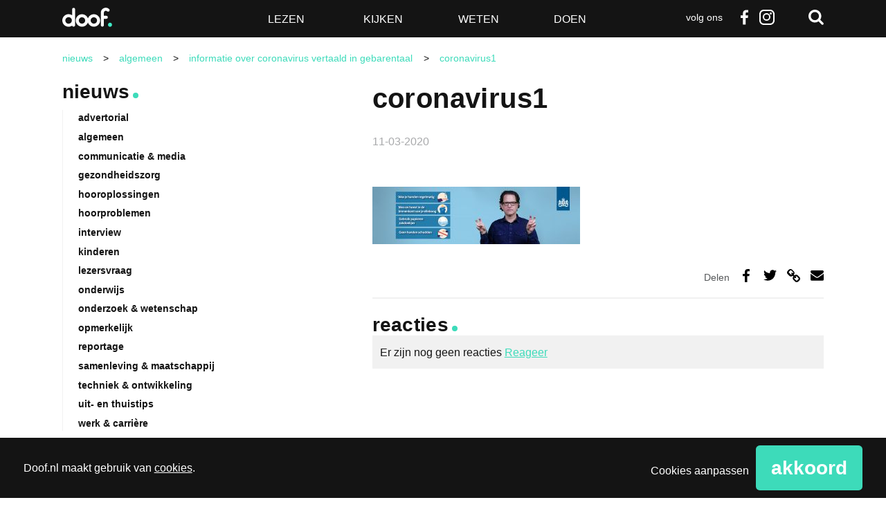

--- FILE ---
content_type: text/html; charset=UTF-8
request_url: https://www.doof.nl/algemeen/informatie-over-coronavirus-vertaald-in-gebarentaal/attachment/coronavirus1/
body_size: 19679
content:
<!DOCTYPE html>
<!--[if lt IE 7]>      <html lang="nl-NL" class="no-js lt-ie9 lt-ie8 lt-ie7"> <![endif]-->
<!--[if IE 7]>         <html lang="nl-NL" class="no-js lt-ie9 lt-ie8"> <![endif]-->
<!--[if IE 8]>         <html lang="nl-NL" class="no-js lt-ie9"> <![endif]-->
<!--[if gt IE 8]><!--> <html class="no-js" lang="nl-NL"> <!--<![endif]-->
<head>
	<meta charset="utf-8" />

	<title>coronavirus1 - Doof</title>

	<meta name="viewport" content="width=device-width,initial-scale=1.0" />

	<!-- Preload assets (fonts, stylesheets, etc.) -->
	
	<!-- Site icons -->
	<link rel="apple-touch-icon" href="https://www.doof.nl/wp-content/themes/doof/assets/images/apple-touch-icon.png" />	<link rel="icon" href="https://www.doof.nl/wp-content/themes/doof/assets/images/favicon.png" />	<link rel="mask-icon" href="https://www.doof.nl/wp-content/themes/doof/assets/images/pinned-icon.svg" color="#141414" />
	<!-- Scripts and Stylesheets -->
	<script>/**
 * Doof - De best bezochte nieuwssite voor doven en slechthorenden — v1.2.7 — 2023-10-27
 * https://doof.nl
 * Copyright (c) 2023 Berengroep
 */

!function(window,undefined){"use strict";var setTimeout=window.setTimeout,enhance={},doc=window.document,docElem=doc.documentElement,htmlClasses=(doc.head||doc.getElementsByTagName("head")[0],["enhanced","ctm"]),docClasses=htmlClasses;function loadJS(src){var ref=window.document.getElementsByTagName("script")[0],script=window.document.createElement("script");return script.src=src,script.async=!0,ref.parentNode.insertBefore(script,ref),script}function loadCSS(href,before,media){var ss=window.document.createElement("link"),ref=before||window.document.getElementsByTagName("script")[0],sheets=window.document.styleSheets;return ss.rel="stylesheet",ss.href=href,ss.media="only x",ref.parentNode.insertBefore(ss,ref),function toggleMedia(){for(var defined,i=0;i<sheets.length;i++)sheets[i].href&&-1<sheets[i].href.indexOf(href)&&(defined=!0);defined?ss.media=media||"all":setTimeout(toggleMedia)}(),ss}function getMeta(metaname){for(var meta,metas=window.document.getElementsByTagName("meta"),i=0;i<metas.length;i++)if(metas[i].name&&metas[i].name===metaname){meta=metas[i];break}return meta}function cookie(name,value,days){var expires;if(void 0===value){var cookies=("; "+window.document.cookie).split("; "+name+"=");return 2==cookies.length?cookies.pop().split(";").shift():null}if(!1===value&&(days=-1),days){var date=new Date;date.setTime(date.getTime()+24*days*60*60*1e3),expires="; expires="+date.toGMTString()}else expires="";window.document.cookie=name+"="+value+expires+"; path=/"}enhance.loadJS=loadJS,enhance.loadCSS=loadCSS,enhance.getMeta=getMeta,enhance.cookie=cookie;var fullCSS=getMeta("fullcss");if(fullCSS&&!cookie("fullcss")&&(loadCSS(fullCSS.content),cookie("fullcss","true",7)),"querySelector"in doc){docElem.className+=" "+htmlClasses.join(" ");var fullJS=getMeta("fulljs");if(addEnhanceClass(),fullJS){var script=loadJS(fullJS.content),fallback=setTimeout(function(){docElem.className=docElem.className.replace(docClasses.join(" ")," ")},8e3);script.onload=function(){clearTimeout(fallback),addEnhanceClass()}}var fonts=getMeta("fonts");fonts&&loadCSS(fonts.content),window.enhance=enhance}function addEnhanceClass(){docElem.className+=" "+docClasses.join(" ")}}(this),function(e,t,n){function r(e,t){return typeof e===t}function a(e){var t=S.className,n=Modernizr._config.classPrefix||"";if(E&&(t=t.baseVal),Modernizr._config.enableJSClass){var r=new RegExp("(^|\\s)"+n+"no-js(\\s|$)");t=t.replace(r,"$1"+n+"js$2")}Modernizr._config.enableClasses&&(t+=" "+n+e.join(" "+n),E?S.className.baseVal=t:S.className=t)}function i(){return"function"!=typeof t.createElement?t.createElement(arguments[0]):E?t.createElementNS.call(t,"http://www.w3.org/2000/svg",arguments[0]):t.createElement.apply(t,arguments)}function s(e,t){return!!~(""+e).indexOf(t)}function c(e){return e.replace(/([a-z])-([a-z])/g,function(e,t,n){return t+n.toUpperCase()}).replace(/^-/,"")}function u(e,n,r,o){var a,s,c,u,d="modernizr",f=i("div"),p=function(){var e=t.body;return e||((e=i(E?"svg":"body")).fake=!0),e}();if(parseInt(r,10))for(;r--;)(c=i("div")).id=o?o[r]:d+(r+1),f.appendChild(c);return(a=i("style")).type="text/css",a.id="s"+d,(p.fake?p:f).appendChild(a),p.appendChild(f),a.styleSheet?a.styleSheet.cssText=e:a.appendChild(t.createTextNode(e)),f.id=d,p.fake&&(p.style.background="",p.style.overflow="hidden",u=S.style.overflow,S.style.overflow="hidden",S.appendChild(p)),s=n(f,e),p.fake?(p.parentNode.removeChild(p),S.style.overflow=u,S.offsetHeight):f.parentNode.removeChild(f),!!s}function d(e,t){if("object"==typeof e)for(var n in e)z(e,n)&&d(n,e[n]);else{var r=(e=e.toLowerCase()).split("."),o=Modernizr[r[0]];if(2==r.length&&(o=o[r[1]]),void 0!==o)return Modernizr;t="function"==typeof t?t():t,1==r.length?Modernizr[r[0]]=t:(!Modernizr[r[0]]||Modernizr[r[0]]instanceof Boolean||(Modernizr[r[0]]=new Boolean(Modernizr[r[0]])),Modernizr[r[0]][r[1]]=t),a([(t&&0!=t?"":"no-")+r.join("-")]),Modernizr._trigger(e,t)}return Modernizr}function f(e){return e.replace(/([A-Z])/g,function(e,t){return"-"+t.toLowerCase()}).replace(/^ms-/,"-ms-")}function p(t,n,r){var o;if("getComputedStyle"in e){o=getComputedStyle.call(e,t,n);var a=e.console;if(null!==o)r&&(o=o.getPropertyValue(r));else if(a){a[a.error?"error":"log"].call(a,"getComputedStyle returning null, its possible modernizr test results are inaccurate")}}else o=!n&&t.currentStyle&&t.currentStyle[r];return o}function m(t,r){var o=t.length;if("CSS"in e&&"supports"in e.CSS){for(;o--;)if(e.CSS.supports(f(t[o]),r))return!0;return!1}if("CSSSupportsRule"in e){for(var a=[];o--;)a.push("("+f(t[o])+":"+r+")");return u("@supports ("+(a=a.join(" or "))+") { #modernizr { position: absolute; } }",function(e){return"absolute"==p(e,null,"position")})}return n}function h(e,t,o,a){function l(){d&&(delete $.style,delete $.modElem)}if(a=!r(a,"undefined")&&a,!r(o,"undefined")){var u=m(e,o);if(!r(u,"undefined"))return u}for(var d,f,p,h,g,v=["modernizr","tspan","samp"];!$.style&&v.length;)d=!0,$.modElem=i(v.shift()),$.style=$.modElem.style;for(p=e.length,f=0;f<p;f++)if(h=e[f],g=$.style[h],s(h,"-")&&(h=c(h)),$.style[h]!==n){if(a||r(o,"undefined"))return l(),"pfx"!=t||h;try{$.style[h]=o}catch(y){}if($.style[h]!=g)return l(),"pfx"!=t||h}return l(),!1}function g(e,t){return function(){return e.apply(t,arguments)}}function y(e,t,n,o,a){var i=e.charAt(0).toUpperCase()+e.slice(1),s=(e+" "+A.join(i+" ")+i).split(" ");return r(t,"string")||r(t,"undefined")?h(s,t,o,a):function(e,t,n){var o;for(var a in e)if(e[a]in t)return!1===n?e[a]:r(o=t[e[a]],"function")?g(o,n||t):o;return!1}(s=(e+" "+M.join(i+" ")+i).split(" "),t,n)}function T(e,t,r){return y(e,n,n,t,r)}var w=[],x=[],b={_version:"3.5.0",_config:{classPrefix:"",enableClasses:!0,enableJSClass:!0,usePrefixes:!0},_q:[],on:function(e,t){var n=this;setTimeout(function(){t(n[e])},0)},addTest:function(e,t,n){x.push({name:e,fn:t,options:n})},addAsyncTest:function(e){x.push({name:null,fn:e})}},Modernizr=function(){};Modernizr.prototype=b,(Modernizr=new Modernizr).addTest("svg",!!t.createElementNS&&!!t.createElementNS("http://www.w3.org/2000/svg","svg").createSVGRect);var S=t.documentElement;Modernizr.addTest("classlist","classList"in S);var E="svg"===S.nodeName.toLowerCase();E||function(e,t){function n(e,t){var n=e.createElement("p"),r=e.getElementsByTagName("head")[0]||e.documentElement;return n.innerHTML="x<style>"+t+"</style>",r.insertBefore(n.lastChild,r.firstChild)}function r(){var e=E.elements;return"string"==typeof e?e.split(" "):e}function a(e){var t=S[e[x]];return t||(t={},b++,e[x]=b,S[b]=t),t}function i(e,n,r){return n||(n=t),g?n.createElement(e):(r||(r=a(n)),!(o=r.cache[e]?r.cache[e].cloneNode():w.test(e)?(r.cache[e]=r.createElem(e)).cloneNode():r.createElem(e)).canHaveChildren||T.test(e)||o.tagUrn?o:r.frag.appendChild(o));var o}function c(e,t){t.cache||(t.cache={},t.createElem=e.createElement,t.createFrag=e.createDocumentFragment,t.frag=t.createFrag()),e.createElement=function(n){return E.shivMethods?i(n,e,t):t.createElem(n)},e.createDocumentFragment=Function("h,f","return function(){var n=f.cloneNode(),c=n.createElement;h.shivMethods&&("+r().join().replace(/[\w\-:]+/g,function(e){return t.createElem(e),t.frag.createElement(e),'c("'+e+'")'})+");return n}")(E,t.frag)}function l(e){e||(e=t);var r=a(e);return!E.shivCSS||h||r.hasCSS||(r.hasCSS=!!n(e,"article,aside,dialog,figcaption,figure,footer,header,hgroup,main,nav,section{display:block}mark{background:#FF0;color:#000}template{display:none}")),g||c(e,r),e}function u(e){for(var t,n=e.getElementsByTagName("*"),o=n.length,a=RegExp("^(?:"+r().join("|")+")$","i"),i=[];o--;)t=n[o],a.test(t.nodeName)&&i.push(t.applyElement(d(t)));return i}function d(e){for(var t,n=e.attributes,r=n.length,o=e.ownerDocument.createElement(_+":"+e.nodeName);r--;)(t=n[r]).specified&&o.setAttribute(t.nodeName,t.nodeValue);return o.style.cssText=e.style.cssText,o}function f(e){for(var t,n=e.split("{"),o=n.length,a=RegExp("(^|[\\s,>+~])("+r().join("|")+")(?=[[\\s,>+~#.:]|$)","gi"),i="$1"+_+"\\:$2";o--;)(t=n[o]=n[o].split("}"))[t.length-1]=t[t.length-1].replace(a,i),n[o]=t.join("}");return n.join("{")}function m(e){function t(){clearTimeout(i._removeSheetTimer),r&&r.removeNode(!0),r=null}var r,o,i=a(e),s=e.namespaces,c=e.parentWindow;return!P||e.printShived||(void 0===s[_]&&s.add(_),c.attachEvent("onbeforeprint",function(){t();for(var a,i,s,c=e.styleSheets,l=[],d=c.length,p=Array(d);d--;)p[d]=c[d];for(;s=p.pop();)if(!s.disabled&&C.test(s.media)){try{i=(a=s.imports).length}catch(m){i=0}for(d=0;d<i;d++)p.push(a[d]);try{l.push(s.cssText)}catch(m){}}l=f(l.reverse().join("")),o=u(e),r=n(e,l)}),c.attachEvent("onafterprint",function(){(function(e){for(var t=e.length;t--;)e[t].removeNode()})(o),clearTimeout(i._removeSheetTimer),i._removeSheetTimer=setTimeout(t,500)}),e.printShived=!0),e}var h,g,y=e.html5||{},T=/^<|^(?:button|map|select|textarea|object|iframe|option|optgroup)$/i,w=/^(?:a|b|code|div|fieldset|h1|h2|h3|h4|h5|h6|i|label|li|ol|p|q|span|strong|style|table|tbody|td|th|tr|ul)$/i,x="_html5shiv",b=0,S={};!function(){try{var e=t.createElement("a");e.innerHTML="<xyz></xyz>",h="hidden"in e,g=1==e.childNodes.length||function(){t.createElement("a");var e=t.createDocumentFragment();return void 0===e.cloneNode||void 0===e.createDocumentFragment||void 0===e.createElement}()}catch(n){g=h=!0}}();var E={elements:y.elements||"abbr article aside audio bdi canvas data datalist details dialog figcaption figure footer header hgroup main mark meter nav output picture progress section summary template time video",version:"3.7.3",shivCSS:!1!==y.shivCSS,supportsUnknownElements:g,shivMethods:!1!==y.shivMethods,type:"default",shivDocument:l,createElement:i,createDocumentFragment:function(e,n){if(e||(e=t),g)return e.createDocumentFragment();for(var o=(n=n||a(e)).frag.cloneNode(),i=0,s=r(),c=s.length;i<c;i++)o.createElement(s[i]);return o},addElements:function(e,t){var n=E.elements;"string"!=typeof n&&(n=n.join(" ")),"string"!=typeof e&&(e=e.join(" ")),E.elements=n+" "+e,l(t)}};e.html5=E,l(t);var C=/^$|\b(?:all|print)\b/,_="html5shiv",P=!g&&function(){var n=t.documentElement;return!(void 0===t.namespaces||void 0===t.parentWindow||void 0===n.applyElement||void 0===n.removeNode||void 0===e.attachEvent)}();E.type+=" print",(E.shivPrint=m)(t),"object"==typeof module&&module.exports&&(module.exports=E)}(void 0!==e?e:this,t),Modernizr.addTest("audio",function(){var e=i("audio"),t=!1;try{(t=!!e.canPlayType)&&((t=new Boolean(t)).ogg=e.canPlayType('audio/ogg; codecs="vorbis"').replace(/^no$/,""),t.mp3=e.canPlayType('audio/mpeg; codecs="mp3"').replace(/^no$/,""),t.opus=e.canPlayType('audio/ogg; codecs="opus"')||e.canPlayType('audio/webm; codecs="opus"').replace(/^no$/,""),t.wav=e.canPlayType('audio/wav; codecs="1"').replace(/^no$/,""),t.m4a=(e.canPlayType("audio/x-m4a;")||e.canPlayType("audio/aac;")).replace(/^no$/,""))}catch(n){}return t}),Modernizr.addTest("inlinesvg",function(){var e=i("div");return e.innerHTML="<svg/>","http://www.w3.org/2000/svg"==("undefined"!=typeof SVGRect&&e.firstChild&&e.firstChild.namespaceURI)});var C=b._config.usePrefixes?" -webkit- -moz- -o- -ms- ".split(" "):["",""];b._prefixes=C,Modernizr.addTest("cssgradients",function(){for(var e,t="background-image:",r="",o=0,a=C.length-1;o<a;o++)e=0===o?"to ":"",r+=t+C[o]+"linear-gradient("+e+"left top, #9f9, white);";Modernizr._config.usePrefixes&&(r+=t+"-webkit-gradient(linear,left top,right bottom,from(#9f9),to(white));");var c=i("a").style;return c.cssText=r,-1<(""+c.backgroundImage).indexOf("gradient")}),Modernizr.addTest("opacity",function(){var e=i("a").style;return e.cssText=C.join("opacity:.55;"),/^0.55$/.test(e.opacity)});var _="CSS"in e&&"supports"in e.CSS,P="supportsCSS"in e;Modernizr.addTest("supports",_||P);var z,N=b.testStyles=u;Modernizr.addTest("touchevents",function(){var n;if("ontouchstart"in e||e.DocumentTouch&&t instanceof DocumentTouch)n=!0;else{var r=["@media (",C.join("touch-enabled),("),"heartz",")","{#modernizr{top:9px;position:absolute}}"].join("");N(r,function(e){n=9===e.offsetTop})}return n}),function(){var e=navigator.userAgent,t=e.match(/w(eb)?osbrowser/gi),n=e.match(/windows phone/gi)&&e.match(/iemobile\/([0-9])+/gi)&&9<=parseFloat(RegExp.$1);return t||n}()?Modernizr.addTest("fontface",!1):N('@font-face {font-family:"font";src:url("https://")}',function(e,n){var r=t.getElementById("smodernizr"),o=r.sheet||r.styleSheet,a=o?o.cssRules&&o.cssRules[0]?o.cssRules[0].cssText:o.cssText||"":"",i=/src/i.test(a)&&0===a.indexOf(n.split(" ")[0]);Modernizr.addTest("fontface",i)}),function(){var e={}.hasOwnProperty;z=r(e,"undefined")||r(e.call,"undefined")?function(e,t){return t in e&&r(e.constructor.prototype[t],"undefined")}:function(t,n){return e.call(t,n)}}(),b._l={},b.on=function(e,t){this._l[e]||(this._l[e]=[]),this._l[e].push(t),Modernizr.hasOwnProperty(e)&&setTimeout(function(){Modernizr._trigger(e,Modernizr[e])},0)},b._trigger=function(e,t){if(this._l[e]){var n=this._l[e];setTimeout(function(){var e;for(e=0;e<n.length;e++)(0,n[e])(t)},0),delete this._l[e]}},Modernizr._q.push(function(){b.addTest=d}),Modernizr.addTest("svgasimg",t.implementation.hasFeature("http://www.w3.org/TR/SVG11/feature#Image","1.1"));var k={elem:i("modernizr")};Modernizr._q.push(function(){delete k.elem});var $={style:k.elem.style};Modernizr._q.unshift(function(){delete $.style});var F=b.testProp=function(e,t,r){return h([e],n,t,r)};Modernizr.addTest("textshadow",F("textShadow","1px 1px"));var R="Moz O ms Webkit",A=b._config.usePrefixes?R.split(" "):[];b._cssomPrefixes=A;var M=b._config.usePrefixes?R.toLowerCase().split(" "):[];b._domPrefixes=M,b.testAllProps=y,b.testAllProps=T,Modernizr.addTest("cssanimations",T("animationName","a",!0)),Modernizr.addTest("backgroundsize",T("backgroundSize","100%",!0)),Modernizr.addTest("boxshadow",T("boxShadow","1px 1px",!0)),Modernizr.addTest("boxsizing",T("boxSizing","border-box",!0)&&(t.documentMode===n||7<t.documentMode)),Modernizr.addTest("cssgridlegacy",T("grid-columns","10px",!0)),Modernizr.addTest("cssgrid",T("grid-template-rows","none",!0)),Modernizr.addTest("flexbox",T("flexBasis","1px",!0)),Modernizr.addTest("csstransforms",function(){return-1===navigator.userAgent.indexOf("Android 2.")&&T("transform","scale(1)",!0)}),Modernizr.addTest("csstransforms3d",function(){var e=!!T("perspective","1px",!0),t=Modernizr._config.usePrefixes;if(e&&(!t||"webkitPerspective"in S.style)){var n;Modernizr.supports?n="@supports (perspective: 1px)":(n="@media (transform-3d)",t&&(n+=",(-webkit-transform-3d)")),N("#modernizr{width:0;height:0}"+(n+="{#modernizr{width:7px;height:18px;margin:0;padding:0;border:0}}"),function(t){e=7===t.offsetWidth&&18===t.offsetHeight})}return e}),Modernizr.addTest("csstransitions",T("transition","all",!0)),function(){var e,t,n,o,a,s;for(var c in x)if(x.hasOwnProperty(c)){if(e=[],(t=x[c]).name&&(e.push(t.name.toLowerCase()),t.options&&t.options.aliases&&t.options.aliases.length))for(n=0;n<t.options.aliases.length;n++)e.push(t.options.aliases[n].toLowerCase());for(o=r(t.fn,"function")?t.fn():t.fn,a=0;a<e.length;a++)1===(s=e[a].split(".")).length?Modernizr[s[0]]=o:(!Modernizr[s[0]]||Modernizr[s[0]]instanceof Boolean||(Modernizr[s[0]]=new Boolean(Modernizr[s[0]])),Modernizr[s[0]][s[1]]=o),w.push((o?"":"no-")+s.join("-"))}}(),a(w),delete b.addTest,delete b.addAsyncTest;for(var B=0;B<Modernizr._q.length;B++)Modernizr._q[B]();e.Modernizr=Modernizr}(window,document);</script>
	<link rel="stylesheet" href="https://www.doof.nl/wp-content/themes/doof/assets/stylesheets/min/main.min.css?v=1.2.8" />
	<link rel="stylesheet" href="https://www.doof.nl/wp-content/themes/doof/assets/stylesheets/min/print.min.css" media="print" />

	<!--[if (gte IE 7) & (lte IE 8)]>
	<script src="https://www.doof.nl/wp-content/themes/doof/assets/javascript/lib/plugins/html5shiv/html5shiv.min.js"></script>
	<script src="https://www.doof.nl/wp-content/themes/doof/assets/javascript/lib/plugins/html5shiv/html5shiv-printshiv.min.js"></script>
	<script src="https://www.doof.nl/wp-content/themes/doof/assets/javascript/lib/plugins/nwmatcher/nwmatcher.min.js"></script>
	<script src="https://www.doof.nl/wp-content/themes/doof/assets/javascript/lib/plugins/selectivizr/selectivizr.min.js"></script>
	<![endif;]-->

	<link rel="pingback" href="https://www.doof.nl/xmlrpc.php" />

	<script>
		function fishcakeswrapper_head(analytical, marketing) {
			if(analytical) {
				// Analytical header scripts
			}
			if (marketing) {
				// Marketing header scripts
			}
		}
	</script>

	<style type="text/css">
		.list-article--dark { background-color: #141414; }
		.list-article--dark:hover { background-color: #3ddbba; }
		.wp-caption { width: 100% !important; }
		</style>
		<meta name='robots' content='index, follow, max-image-preview:large, max-snippet:-1, max-video-preview:-1' />

	<!-- This site is optimized with the Yoast SEO plugin v26.7 - https://yoast.com/wordpress/plugins/seo/ -->
	<link rel="canonical" href="https://www.doof.nl/algemeen/informatie-over-coronavirus-vertaald-in-gebarentaal/attachment/coronavirus1/" />
	<meta property="og:locale" content="nl_NL" />
	<meta property="og:type" content="article" />
	<meta property="og:title" content="coronavirus1 - Doof" />
	<meta property="og:url" content="https://www.doof.nl/algemeen/informatie-over-coronavirus-vertaald-in-gebarentaal/attachment/coronavirus1/" />
	<meta property="og:site_name" content="Doof" />
	<meta property="article:publisher" content="http://www.facebook.com/Doofnl" />
	<meta property="article:modified_time" content="2020-03-16T19:01:37+00:00" />
	<meta property="og:image" content="https://www.doof.nl/algemeen/informatie-over-coronavirus-vertaald-in-gebarentaal/attachment/coronavirus1" />
	<meta property="og:image:width" content="1800" />
	<meta property="og:image:height" content="500" />
	<meta property="og:image:type" content="image/jpeg" />
	<script type="application/ld+json" class="yoast-schema-graph">{"@context":"https://schema.org","@graph":[{"@type":"WebPage","@id":"https://www.doof.nl/algemeen/informatie-over-coronavirus-vertaald-in-gebarentaal/attachment/coronavirus1/","url":"https://www.doof.nl/algemeen/informatie-over-coronavirus-vertaald-in-gebarentaal/attachment/coronavirus1/","name":"coronavirus1 - Doof","isPartOf":{"@id":"https://www.doof.nl/#website"},"primaryImageOfPage":{"@id":"https://www.doof.nl/algemeen/informatie-over-coronavirus-vertaald-in-gebarentaal/attachment/coronavirus1/#primaryimage"},"image":{"@id":"https://www.doof.nl/algemeen/informatie-over-coronavirus-vertaald-in-gebarentaal/attachment/coronavirus1/#primaryimage"},"thumbnailUrl":"https://www.doof.nl/wp-content/uploads/2020/03/coronavirus1.jpg","datePublished":"2020-03-11T17:22:11+00:00","dateModified":"2020-03-16T19:01:37+00:00","breadcrumb":{"@id":"https://www.doof.nl/algemeen/informatie-over-coronavirus-vertaald-in-gebarentaal/attachment/coronavirus1/#breadcrumb"},"inLanguage":"nl-NL","potentialAction":[{"@type":"ReadAction","target":["https://www.doof.nl/algemeen/informatie-over-coronavirus-vertaald-in-gebarentaal/attachment/coronavirus1/"]}]},{"@type":"ImageObject","inLanguage":"nl-NL","@id":"https://www.doof.nl/algemeen/informatie-over-coronavirus-vertaald-in-gebarentaal/attachment/coronavirus1/#primaryimage","url":"https://www.doof.nl/wp-content/uploads/2020/03/coronavirus1.jpg","contentUrl":"https://www.doof.nl/wp-content/uploads/2020/03/coronavirus1.jpg","width":1800,"height":500},{"@type":"BreadcrumbList","@id":"https://www.doof.nl/algemeen/informatie-over-coronavirus-vertaald-in-gebarentaal/attachment/coronavirus1/#breadcrumb","itemListElement":[{"@type":"ListItem","position":1,"name":"Home","item":"https://www.doof.nl/"},{"@type":"ListItem","position":2,"name":"Informatie over coronavirus vertaald in gebarentaal","item":"https://www.doof.nl/algemeen/informatie-over-coronavirus-vertaald-in-gebarentaal/"},{"@type":"ListItem","position":3,"name":"coronavirus1"}]},{"@type":"WebSite","@id":"https://www.doof.nl/#website","url":"https://www.doof.nl/","name":"Doof","description":"De best bezochte nieuwssite voor doven en slechthorenden","publisher":{"@id":"https://www.doof.nl/#organization"},"potentialAction":[{"@type":"SearchAction","target":{"@type":"EntryPoint","urlTemplate":"https://www.doof.nl/?s={search_term_string}"},"query-input":{"@type":"PropertyValueSpecification","valueRequired":true,"valueName":"search_term_string"}}],"inLanguage":"nl-NL"},{"@type":"Organization","@id":"https://www.doof.nl/#organization","name":"Doof.nl","url":"https://www.doof.nl/","logo":{"@type":"ImageObject","inLanguage":"nl-NL","@id":"https://www.doof.nl/#/schema/logo/image/","url":"https://www.doof.nl/wp-content/uploads/2018/01/logo_doof_zwart-favicon.jpg","contentUrl":"https://www.doof.nl/wp-content/uploads/2018/01/logo_doof_zwart-favicon.jpg","width":512,"height":512,"caption":"Doof.nl"},"image":{"@id":"https://www.doof.nl/#/schema/logo/image/"},"sameAs":["http://www.facebook.com/Doofnl","https://x.com/doofnl"]}]}</script>
	<!-- / Yoast SEO plugin. -->


<link rel="alternate" type="application/rss+xml" title="Doof &raquo; feed" href="https://www.doof.nl/feed/" />
<link rel="alternate" type="application/rss+xml" title="Doof &raquo; reacties feed" href="https://www.doof.nl/comments/feed/" />
<link rel="alternate" type="application/rss+xml" title="Doof &raquo; coronavirus1 reacties feed" href="https://www.doof.nl/algemeen/informatie-over-coronavirus-vertaald-in-gebarentaal/attachment/coronavirus1/feed/" />
<link rel="alternate" title="oEmbed (JSON)" type="application/json+oembed" href="https://www.doof.nl/wp-json/oembed/1.0/embed?url=https%3A%2F%2Fwww.doof.nl%2Falgemeen%2Finformatie-over-coronavirus-vertaald-in-gebarentaal%2Fattachment%2Fcoronavirus1%2F" />
<link rel="alternate" title="oEmbed (XML)" type="text/xml+oembed" href="https://www.doof.nl/wp-json/oembed/1.0/embed?url=https%3A%2F%2Fwww.doof.nl%2Falgemeen%2Finformatie-over-coronavirus-vertaald-in-gebarentaal%2Fattachment%2Fcoronavirus1%2F&#038;format=xml" />
<style id='wp-img-auto-sizes-contain-inline-css' type='text/css'>
img:is([sizes=auto i],[sizes^="auto," i]){contain-intrinsic-size:3000px 1500px}
/*# sourceURL=wp-img-auto-sizes-contain-inline-css */
</style>
<style id='wp-emoji-styles-inline-css' type='text/css'>

	img.wp-smiley, img.emoji {
		display: inline !important;
		border: none !important;
		box-shadow: none !important;
		height: 1em !important;
		width: 1em !important;
		margin: 0 0.07em !important;
		vertical-align: -0.1em !important;
		background: none !important;
		padding: 0 !important;
	}
/*# sourceURL=wp-emoji-styles-inline-css */
</style>
<style id='wp-block-library-inline-css' type='text/css'>
:root{--wp-block-synced-color:#7a00df;--wp-block-synced-color--rgb:122,0,223;--wp-bound-block-color:var(--wp-block-synced-color);--wp-editor-canvas-background:#ddd;--wp-admin-theme-color:#007cba;--wp-admin-theme-color--rgb:0,124,186;--wp-admin-theme-color-darker-10:#006ba1;--wp-admin-theme-color-darker-10--rgb:0,107,160.5;--wp-admin-theme-color-darker-20:#005a87;--wp-admin-theme-color-darker-20--rgb:0,90,135;--wp-admin-border-width-focus:2px}@media (min-resolution:192dpi){:root{--wp-admin-border-width-focus:1.5px}}.wp-element-button{cursor:pointer}:root .has-very-light-gray-background-color{background-color:#eee}:root .has-very-dark-gray-background-color{background-color:#313131}:root .has-very-light-gray-color{color:#eee}:root .has-very-dark-gray-color{color:#313131}:root .has-vivid-green-cyan-to-vivid-cyan-blue-gradient-background{background:linear-gradient(135deg,#00d084,#0693e3)}:root .has-purple-crush-gradient-background{background:linear-gradient(135deg,#34e2e4,#4721fb 50%,#ab1dfe)}:root .has-hazy-dawn-gradient-background{background:linear-gradient(135deg,#faaca8,#dad0ec)}:root .has-subdued-olive-gradient-background{background:linear-gradient(135deg,#fafae1,#67a671)}:root .has-atomic-cream-gradient-background{background:linear-gradient(135deg,#fdd79a,#004a59)}:root .has-nightshade-gradient-background{background:linear-gradient(135deg,#330968,#31cdcf)}:root .has-midnight-gradient-background{background:linear-gradient(135deg,#020381,#2874fc)}:root{--wp--preset--font-size--normal:16px;--wp--preset--font-size--huge:42px}.has-regular-font-size{font-size:1em}.has-larger-font-size{font-size:2.625em}.has-normal-font-size{font-size:var(--wp--preset--font-size--normal)}.has-huge-font-size{font-size:var(--wp--preset--font-size--huge)}.has-text-align-center{text-align:center}.has-text-align-left{text-align:left}.has-text-align-right{text-align:right}.has-fit-text{white-space:nowrap!important}#end-resizable-editor-section{display:none}.aligncenter{clear:both}.items-justified-left{justify-content:flex-start}.items-justified-center{justify-content:center}.items-justified-right{justify-content:flex-end}.items-justified-space-between{justify-content:space-between}.screen-reader-text{border:0;clip-path:inset(50%);height:1px;margin:-1px;overflow:hidden;padding:0;position:absolute;width:1px;word-wrap:normal!important}.screen-reader-text:focus{background-color:#ddd;clip-path:none;color:#444;display:block;font-size:1em;height:auto;left:5px;line-height:normal;padding:15px 23px 14px;text-decoration:none;top:5px;width:auto;z-index:100000}html :where(.has-border-color){border-style:solid}html :where([style*=border-top-color]){border-top-style:solid}html :where([style*=border-right-color]){border-right-style:solid}html :where([style*=border-bottom-color]){border-bottom-style:solid}html :where([style*=border-left-color]){border-left-style:solid}html :where([style*=border-width]){border-style:solid}html :where([style*=border-top-width]){border-top-style:solid}html :where([style*=border-right-width]){border-right-style:solid}html :where([style*=border-bottom-width]){border-bottom-style:solid}html :where([style*=border-left-width]){border-left-style:solid}html :where(img[class*=wp-image-]){height:auto;max-width:100%}:where(figure){margin:0 0 1em}html :where(.is-position-sticky){--wp-admin--admin-bar--position-offset:var(--wp-admin--admin-bar--height,0px)}@media screen and (max-width:600px){html :where(.is-position-sticky){--wp-admin--admin-bar--position-offset:0px}}

/*# sourceURL=wp-block-library-inline-css */
</style><style id='global-styles-inline-css' type='text/css'>
:root{--wp--preset--aspect-ratio--square: 1;--wp--preset--aspect-ratio--4-3: 4/3;--wp--preset--aspect-ratio--3-4: 3/4;--wp--preset--aspect-ratio--3-2: 3/2;--wp--preset--aspect-ratio--2-3: 2/3;--wp--preset--aspect-ratio--16-9: 16/9;--wp--preset--aspect-ratio--9-16: 9/16;--wp--preset--color--black: #000000;--wp--preset--color--cyan-bluish-gray: #abb8c3;--wp--preset--color--white: #ffffff;--wp--preset--color--pale-pink: #f78da7;--wp--preset--color--vivid-red: #cf2e2e;--wp--preset--color--luminous-vivid-orange: #ff6900;--wp--preset--color--luminous-vivid-amber: #fcb900;--wp--preset--color--light-green-cyan: #7bdcb5;--wp--preset--color--vivid-green-cyan: #00d084;--wp--preset--color--pale-cyan-blue: #8ed1fc;--wp--preset--color--vivid-cyan-blue: #0693e3;--wp--preset--color--vivid-purple: #9b51e0;--wp--preset--gradient--vivid-cyan-blue-to-vivid-purple: linear-gradient(135deg,rgb(6,147,227) 0%,rgb(155,81,224) 100%);--wp--preset--gradient--light-green-cyan-to-vivid-green-cyan: linear-gradient(135deg,rgb(122,220,180) 0%,rgb(0,208,130) 100%);--wp--preset--gradient--luminous-vivid-amber-to-luminous-vivid-orange: linear-gradient(135deg,rgb(252,185,0) 0%,rgb(255,105,0) 100%);--wp--preset--gradient--luminous-vivid-orange-to-vivid-red: linear-gradient(135deg,rgb(255,105,0) 0%,rgb(207,46,46) 100%);--wp--preset--gradient--very-light-gray-to-cyan-bluish-gray: linear-gradient(135deg,rgb(238,238,238) 0%,rgb(169,184,195) 100%);--wp--preset--gradient--cool-to-warm-spectrum: linear-gradient(135deg,rgb(74,234,220) 0%,rgb(151,120,209) 20%,rgb(207,42,186) 40%,rgb(238,44,130) 60%,rgb(251,105,98) 80%,rgb(254,248,76) 100%);--wp--preset--gradient--blush-light-purple: linear-gradient(135deg,rgb(255,206,236) 0%,rgb(152,150,240) 100%);--wp--preset--gradient--blush-bordeaux: linear-gradient(135deg,rgb(254,205,165) 0%,rgb(254,45,45) 50%,rgb(107,0,62) 100%);--wp--preset--gradient--luminous-dusk: linear-gradient(135deg,rgb(255,203,112) 0%,rgb(199,81,192) 50%,rgb(65,88,208) 100%);--wp--preset--gradient--pale-ocean: linear-gradient(135deg,rgb(255,245,203) 0%,rgb(182,227,212) 50%,rgb(51,167,181) 100%);--wp--preset--gradient--electric-grass: linear-gradient(135deg,rgb(202,248,128) 0%,rgb(113,206,126) 100%);--wp--preset--gradient--midnight: linear-gradient(135deg,rgb(2,3,129) 0%,rgb(40,116,252) 100%);--wp--preset--font-size--small: 13px;--wp--preset--font-size--medium: 20px;--wp--preset--font-size--large: 36px;--wp--preset--font-size--x-large: 42px;--wp--preset--spacing--20: 0.44rem;--wp--preset--spacing--30: 0.67rem;--wp--preset--spacing--40: 1rem;--wp--preset--spacing--50: 1.5rem;--wp--preset--spacing--60: 2.25rem;--wp--preset--spacing--70: 3.38rem;--wp--preset--spacing--80: 5.06rem;--wp--preset--shadow--natural: 6px 6px 9px rgba(0, 0, 0, 0.2);--wp--preset--shadow--deep: 12px 12px 50px rgba(0, 0, 0, 0.4);--wp--preset--shadow--sharp: 6px 6px 0px rgba(0, 0, 0, 0.2);--wp--preset--shadow--outlined: 6px 6px 0px -3px rgb(255, 255, 255), 6px 6px rgb(0, 0, 0);--wp--preset--shadow--crisp: 6px 6px 0px rgb(0, 0, 0);}:where(.is-layout-flex){gap: 0.5em;}:where(.is-layout-grid){gap: 0.5em;}body .is-layout-flex{display: flex;}.is-layout-flex{flex-wrap: wrap;align-items: center;}.is-layout-flex > :is(*, div){margin: 0;}body .is-layout-grid{display: grid;}.is-layout-grid > :is(*, div){margin: 0;}:where(.wp-block-columns.is-layout-flex){gap: 2em;}:where(.wp-block-columns.is-layout-grid){gap: 2em;}:where(.wp-block-post-template.is-layout-flex){gap: 1.25em;}:where(.wp-block-post-template.is-layout-grid){gap: 1.25em;}.has-black-color{color: var(--wp--preset--color--black) !important;}.has-cyan-bluish-gray-color{color: var(--wp--preset--color--cyan-bluish-gray) !important;}.has-white-color{color: var(--wp--preset--color--white) !important;}.has-pale-pink-color{color: var(--wp--preset--color--pale-pink) !important;}.has-vivid-red-color{color: var(--wp--preset--color--vivid-red) !important;}.has-luminous-vivid-orange-color{color: var(--wp--preset--color--luminous-vivid-orange) !important;}.has-luminous-vivid-amber-color{color: var(--wp--preset--color--luminous-vivid-amber) !important;}.has-light-green-cyan-color{color: var(--wp--preset--color--light-green-cyan) !important;}.has-vivid-green-cyan-color{color: var(--wp--preset--color--vivid-green-cyan) !important;}.has-pale-cyan-blue-color{color: var(--wp--preset--color--pale-cyan-blue) !important;}.has-vivid-cyan-blue-color{color: var(--wp--preset--color--vivid-cyan-blue) !important;}.has-vivid-purple-color{color: var(--wp--preset--color--vivid-purple) !important;}.has-black-background-color{background-color: var(--wp--preset--color--black) !important;}.has-cyan-bluish-gray-background-color{background-color: var(--wp--preset--color--cyan-bluish-gray) !important;}.has-white-background-color{background-color: var(--wp--preset--color--white) !important;}.has-pale-pink-background-color{background-color: var(--wp--preset--color--pale-pink) !important;}.has-vivid-red-background-color{background-color: var(--wp--preset--color--vivid-red) !important;}.has-luminous-vivid-orange-background-color{background-color: var(--wp--preset--color--luminous-vivid-orange) !important;}.has-luminous-vivid-amber-background-color{background-color: var(--wp--preset--color--luminous-vivid-amber) !important;}.has-light-green-cyan-background-color{background-color: var(--wp--preset--color--light-green-cyan) !important;}.has-vivid-green-cyan-background-color{background-color: var(--wp--preset--color--vivid-green-cyan) !important;}.has-pale-cyan-blue-background-color{background-color: var(--wp--preset--color--pale-cyan-blue) !important;}.has-vivid-cyan-blue-background-color{background-color: var(--wp--preset--color--vivid-cyan-blue) !important;}.has-vivid-purple-background-color{background-color: var(--wp--preset--color--vivid-purple) !important;}.has-black-border-color{border-color: var(--wp--preset--color--black) !important;}.has-cyan-bluish-gray-border-color{border-color: var(--wp--preset--color--cyan-bluish-gray) !important;}.has-white-border-color{border-color: var(--wp--preset--color--white) !important;}.has-pale-pink-border-color{border-color: var(--wp--preset--color--pale-pink) !important;}.has-vivid-red-border-color{border-color: var(--wp--preset--color--vivid-red) !important;}.has-luminous-vivid-orange-border-color{border-color: var(--wp--preset--color--luminous-vivid-orange) !important;}.has-luminous-vivid-amber-border-color{border-color: var(--wp--preset--color--luminous-vivid-amber) !important;}.has-light-green-cyan-border-color{border-color: var(--wp--preset--color--light-green-cyan) !important;}.has-vivid-green-cyan-border-color{border-color: var(--wp--preset--color--vivid-green-cyan) !important;}.has-pale-cyan-blue-border-color{border-color: var(--wp--preset--color--pale-cyan-blue) !important;}.has-vivid-cyan-blue-border-color{border-color: var(--wp--preset--color--vivid-cyan-blue) !important;}.has-vivid-purple-border-color{border-color: var(--wp--preset--color--vivid-purple) !important;}.has-vivid-cyan-blue-to-vivid-purple-gradient-background{background: var(--wp--preset--gradient--vivid-cyan-blue-to-vivid-purple) !important;}.has-light-green-cyan-to-vivid-green-cyan-gradient-background{background: var(--wp--preset--gradient--light-green-cyan-to-vivid-green-cyan) !important;}.has-luminous-vivid-amber-to-luminous-vivid-orange-gradient-background{background: var(--wp--preset--gradient--luminous-vivid-amber-to-luminous-vivid-orange) !important;}.has-luminous-vivid-orange-to-vivid-red-gradient-background{background: var(--wp--preset--gradient--luminous-vivid-orange-to-vivid-red) !important;}.has-very-light-gray-to-cyan-bluish-gray-gradient-background{background: var(--wp--preset--gradient--very-light-gray-to-cyan-bluish-gray) !important;}.has-cool-to-warm-spectrum-gradient-background{background: var(--wp--preset--gradient--cool-to-warm-spectrum) !important;}.has-blush-light-purple-gradient-background{background: var(--wp--preset--gradient--blush-light-purple) !important;}.has-blush-bordeaux-gradient-background{background: var(--wp--preset--gradient--blush-bordeaux) !important;}.has-luminous-dusk-gradient-background{background: var(--wp--preset--gradient--luminous-dusk) !important;}.has-pale-ocean-gradient-background{background: var(--wp--preset--gradient--pale-ocean) !important;}.has-electric-grass-gradient-background{background: var(--wp--preset--gradient--electric-grass) !important;}.has-midnight-gradient-background{background: var(--wp--preset--gradient--midnight) !important;}.has-small-font-size{font-size: var(--wp--preset--font-size--small) !important;}.has-medium-font-size{font-size: var(--wp--preset--font-size--medium) !important;}.has-large-font-size{font-size: var(--wp--preset--font-size--large) !important;}.has-x-large-font-size{font-size: var(--wp--preset--font-size--x-large) !important;}
/*# sourceURL=global-styles-inline-css */
</style>

<style id='classic-theme-styles-inline-css' type='text/css'>
/*! This file is auto-generated */
.wp-block-button__link{color:#fff;background-color:#32373c;border-radius:9999px;box-shadow:none;text-decoration:none;padding:calc(.667em + 2px) calc(1.333em + 2px);font-size:1.125em}.wp-block-file__button{background:#32373c;color:#fff;text-decoration:none}
/*# sourceURL=/wp-includes/css/classic-themes.min.css */
</style>
<link rel="https://api.w.org/" href="https://www.doof.nl/wp-json/" /><link rel="alternate" title="JSON" type="application/json" href="https://www.doof.nl/wp-json/wp/v2/media/16223" /><link rel='shortlink' href='https://www.doof.nl/?p=16223' />
		<style type="text/css" id="wp-custom-css">
			@media only screen and (max-width:780px) {
	   .imapsCircle {
    transform:scale(0.7);
    }
	.map_wrapper .imapsLabel foreignObject {
				font-size:0.9em;
    		line-height:1.2em;
    		white-space:normal;
		overflow: auto;
	}
		</style>
			
</head>
<body class="attachment wp-singular attachment-template-default single single-attachment postid-16223 attachmentid-16223 attachment-jpeg wp-theme-doof">
	<!--[if lte IE 8]>
	<p class="oldie-message">Let op! U gebruikt Internet Explorer 8 of lager (een <strong>sterk verouderd</strong> internetprogramma) om deze website te bekijken. <br /> Download gratis de laatste versie van <a href="https://www.microsoft.com/nl-nl/download/internet-explorer.aspx">Internet Explorer</a>, <a href="https://www.mozilla.org/nl/firefox/new/">Firefox</a> of <a href="https://www.google.nl/chrome/browser/desktop/index.html">Chrome</a> om deze website optimaal te ervaren.</p>
	<![endif]-->

	<header role="banner" id="page-top" class="banner contain-padding">
		<div class="banner__logo">
			<p class="masthead">
				<a href="/">					<img src="[data-uri]" alt="Doof."/>
				</a>			</p>
		</div>

		<nav class="banner__nav nav-main js-nav-main" id="nav-main">
			<h2 class="is-hidden-visually">Menu</h2>
			<ul class="nav-main__list">
				<li class="nav-main__item js-nav-main-item">
					<a href="#nav-lezen" class="js-nav-category-link">Lezen</a>
					<ul id="nav-lezen" class="nav-sub"><li id="menu-item-108" class="menu-item menu-item-type-post_type menu-item-object-page current_page_parent menu-item-108"><a href="https://www.doof.nl/nieuws/">Nieuws</a></li>
<li id="menu-item-6962" class="menu-item menu-item-type-post_type_archive menu-item-object-persoonlijk menu-item-6962"><a href="https://www.doof.nl/persoonlijk/">Persoonlijk</a></li>
</ul>				</li>
				<li class="nav-main__item js-nav-main-item">
					<a href="https://www.doof.nl/video/">Kijken</a>
									</li>
				<li class="nav-main__item js-nav-main-item">
					<a href="#nav-weten" class="js-nav-category-link">Weten</a>
					<ul id="nav-weten" class="nav-sub"><li id="menu-item-111" class="menu-item menu-item-type-post_type_archive menu-item-object-hoorbibliotheek menu-item-111"><a href="https://www.doof.nl/hoorbibliotheek/">Hoorbibliotheek</a></li>
<li id="menu-item-1485" class="menu-item menu-item-type-post_type_archive menu-item-object-bedrijven menu-item-1485"><a href="https://www.doof.nl/bedrijven/">Bedrijvengids</a></li>
</ul>				</li>
				<li class="nav-main__item js-nav-main-item">
					<a href="#nav-doen" class="js-nav-category-link">Doen</a>
					<ul id="nav-doen" class="nav-sub"><li id="menu-item-156" class="menu-item menu-item-type-post_type_archive menu-item-object-agenda menu-item-156"><a href="https://www.doof.nl/agenda/">Agenda</a></li>
<li id="menu-item-143" class="menu-item menu-item-type-post_type_archive menu-item-object-vacatures menu-item-143"><a href="https://www.doof.nl/vacatures/">Vacatures</a></li>
</ul>				</li>
			</ul>
			<a href="#page-top" class="nav-main-toggle nav-main-toggle--close js-nav-main-hide">Terug naar boven</a>
		</nav>

		<ul class="banner__social nav-utils">
			<li class="nav-utils__item nav-utils__item--social">Volg ons
				<ul class="social-icons">
					<li class="social-icons__item"><a href="https://www.facebook.com/doofnl/" class="social-icons__icon social-icons__icon--facebook" target="_blank">Facebook</a></li>
										<li class="social-icons__item"><a href="https://instagram.com/doofnl" class="social-icons__icon social-icons__icon--instagram" target="_blank">Instagram</a></li>
				</ul>
			</li>
			<li class="nav-utils__item"><a href="#zoeken" class="nav-utils__icon nav-utils__icon--search js-search-box-show">Zoeken</a></li>
			<li class="nav-utils__item nav-utils__item--toggle"><a href="#nav-main" class="nav-main-toggle nav-main-toggle--open js-nav-main-show">Naar menu</a></li>

		</ul>
	</header>

	
									
	<main class="contain-padding">

				<div class="breadcrumbs" typeof="BreadcrumbList" vocab="https://schema.org/"><span property="itemListElement" typeof="ListItem"><a property="item" typeof="WebPage" title="Ga naar de Nieuws." href="https://www.doof.nl/nieuws/" class="post-root post post-post"><span property="name">Nieuws</span></a><meta property="position" content="1"></span> &gt; <span property="itemListElement" typeof="ListItem"><a property="item" typeof="WebPage" title="Ga naar de algemeen categorie-archieven." href="https://www.doof.nl/algemeen/" class="taxonomy category"><span property="name">algemeen</span></a><meta property="position" content="2"></span> &gt; <span property="itemListElement" typeof="ListItem"><a property="item" typeof="WebPage" title="Ga naar de Informatie over coronavirus vertaald in gebarentaal." href="https://www.doof.nl/algemeen/informatie-over-coronavirus-vertaald-in-gebarentaal/" class="post post-post"><span property="name">Informatie over coronavirus vertaald in gebarentaal</span></a><meta property="position" content="3"></span> &gt; <span property="itemListElement" typeof="ListItem"><a property="item" typeof="WebPage" title="Ga naar de coronavirus1." href="https://www.doof.nl/algemeen/informatie-over-coronavirus-vertaald-in-gebarentaal/attachment/coronavirus1/" class="post post-attachment current-item"><span property="name">coronavirus1</span></a><meta property="position" content="4"></span></div>

		<div class="layout-grid">
			<div class="layout-grid__main">

				<div class="space-trailer-m">
					
						<h1 class="alpha-heading alpha-heading--article">coronavirus1</h1>

						<p class="meta meta--article">
							<span class="meta__date">
								11-03-2020							</span>
																				</p>

						
						<div class="copy clearfix">
							<p class="attachment"><a href='https://www.doof.nl/wp-content/uploads/2020/03/coronavirus1.jpg'><img decoding="async" width="300" height="83" src="https://www.doof.nl/wp-content/uploads/2020/03/coronavirus1-300x83.jpg" class="attachment-medium size-medium" alt="" srcset="https://www.doof.nl/wp-content/uploads/2020/03/coronavirus1-300x83.jpg 300w, https://www.doof.nl/wp-content/uploads/2020/03/coronavirus1-1024x284.jpg 1024w, https://www.doof.nl/wp-content/uploads/2020/03/coronavirus1-768x213.jpg 768w, https://www.doof.nl/wp-content/uploads/2020/03/coronavirus1-1536x427.jpg 1536w, https://www.doof.nl/wp-content/uploads/2020/03/coronavirus1-512x142.jpg 512w, https://www.doof.nl/wp-content/uploads/2020/03/coronavirus1-256x71.jpg 256w, https://www.doof.nl/wp-content/uploads/2020/03/coronavirus1-600x167.jpg 600w, https://www.doof.nl/wp-content/uploads/2020/03/coronavirus1-480x133.jpg 480w, https://www.doof.nl/wp-content/uploads/2020/03/coronavirus1.jpg 1800w" sizes="(max-width: 300px) 100vw, 300px" /></a></p>
						</div>

					
				</div>

								<div class="social-share">
					<p class="social-share__title">Delen</p>
					<ul class="social-share__list">
						<li class="social-share__item"><a href="https://www.facebook.com/sharer/sharer.php?u=https%3A%2F%2Fwww.doof.nl%2Falgemeen%2Finformatie-over-coronavirus-vertaald-in-gebarentaal%2Fattachment%2Fcoronavirus1%2F" class="social-share__icon social-share__icon--facebook js-popup">Deel op Facebook</a></li>
						<li class="social-share__item"><a href="https://twitter.com/intent/tweet?text=coronavirus1&url=https%3A%2F%2Fwww.doof.nl%2Falgemeen%2Finformatie-over-coronavirus-vertaald-in-gebarentaal%2Fattachment%2Fcoronavirus1%2F&via=doofnl" class="social-share__icon social-share__icon--twitter js-popup">Deel op Twitter</a></li>
						<li class="social-share__item"><div data-tooltip="Link gekopi&euml;erd!"><button data-clipboard-text="https://www.doof.nl/algemeen/informatie-over-coronavirus-vertaald-in-gebarentaal/attachment/coronavirus1/" class="social-share__icon social-share__icon--link js-clipboard">Deel via link</button></div></li>
						<li class="social-share__item"><a href="mailto:?subject=Ik%20wil%20dit%20artikel%20op%20Doof.nl%20met%20je%20delen&body=https://www.doof.nl/algemeen/informatie-over-coronavirus-vertaald-in-gebarentaal/attachment/coronavirus1/" class="social-share__icon social-share__icon--email">Deel via e-mail</a></li>
					</ul>
				</div>

				<hr class="space-trailer-m" />

				
<div class="comments space-trailer-l">

	<h2 class="gamma-heading dot-heading"><span class="dot">Reacties</span></h2>

	<div class="comments__state">
		Er zijn nog geen reacties					<a href="#comment-form" class="link js-comments-toggle" data-open-text="Reageer">Reageer</a>
			</div>

	<div class="comments__box js-comments-box">

	
	<div class="commentform" id="comment-form">
			<div id="respond" class="comment-respond">
		<h3 id="reply-title" class="comment-reply-title">Geef een reactie <small><a rel="nofollow" id="cancel-comment-reply-link" href="/algemeen/informatie-over-coronavirus-vertaald-in-gebarentaal/attachment/coronavirus1/#respond" style="display:none;">Reactie annuleren</a></small></h3><form action="https://www.doof.nl/wp-comments-post.php" method="post" id="commentform" class="comment-form"><p class="comment-notes"><span id="email-notes">Je e-mailadres wordt niet gepubliceerd.</span> <span class="required-field-message">Vereiste velden zijn gemarkeerd met <span class="required">*</span></span></p><p class="comment-form-comment"><label for="comment">Reactie <span class="required">*</span></label> <textarea id="comment" name="comment" cols="45" rows="8" maxlength="65525" required="required"></textarea></p><p class="comment-form-author"><label for="author">Naam <span class="required">*</span></label> <input id="author" name="author" type="text" value="" size="30" maxlength="245" autocomplete="name" required="required" /></p>
<p class="comment-form-email"><label for="email">E-mail <span class="required">*</span></label> <input id="email" name="email" type="text" value="" size="30" maxlength="100" aria-describedby="email-notes" autocomplete="email" required="required" /></p>
<p class="comment-form-url"><label for="url">Site</label> <input id="url" name="url" type="text" value="" size="30" maxlength="200" autocomplete="url" /></p>
<div class="g-recaptcha" style="transform: scale(0.9); -webkit-transform: scale(0.9); transform-origin: 0 0; -webkit-transform-origin: 0 0;" data-sitekey="6LdOVTYpAAAAAMxTGe64ztLNPbMhKOZNZvzo08RB"></div><script src='https://www.google.com/recaptcha/api.js?ver=1.31' id='wpcaptcha-recaptcha-js'></script><p class="form-submit"><input name="submit" type="submit" id="submit" class="submit" value="Reactie plaatsen" /> <input type='hidden' name='comment_post_ID' value='16223' id='comment_post_ID' />
<input type='hidden' name='comment_parent' id='comment_parent' value='0' />
</p><p style="display: none;"><input type="hidden" id="akismet_comment_nonce" name="akismet_comment_nonce" value="01b4815133" /></p><p style="display: none !important;" class="akismet-fields-container" data-prefix="ak_"><label>&#916;<textarea name="ak_hp_textarea" cols="45" rows="8" maxlength="100"></textarea></label><input type="hidden" id="ak_js_1" name="ak_js" value="57"/><script>document.getElementById( "ak_js_1" ).setAttribute( "value", ( new Date() ).getTime() );</script></p></form>	</div><!-- #respond -->
	<p class="akismet_comment_form_privacy_notice">Deze site gebruikt Akismet om spam te verminderen. <a href="https://akismet.com/privacy/" target="_blank" rel="nofollow noopener">Bekijk hoe je reactie gegevens worden verwerkt</a>.</p>	</div>

	</div>

</div>

												
			</div>
			<div class="layout-grid__aside">
				<div class="sidebar">
					<p class="sidebar__title beta-heading dot-heading"><span class="dot"><a href="https://www.doof.nl/nieuws/">Nieuws</a></span></p>
					<aside id="sidebar1" class="aside" role="complementary">

	
		<ul class="category-list">
				<li class="cat-item cat-item-1071"><a href="https://www.doof.nl/advertorial/">advertorial</a>
</li>
	<li class="cat-item cat-item-1"><a href="https://www.doof.nl/algemeen/">algemeen</a>
</li>
	<li class="cat-item cat-item-28"><a href="https://www.doof.nl/communicatie-en-media/">communicatie &amp; media</a>
</li>
	<li class="cat-item cat-item-29"><a href="https://www.doof.nl/gezondheidszorg/">gezondheidszorg</a>
</li>
	<li class="cat-item cat-item-4"><a href="https://www.doof.nl/hooroplossingen/">hooroplossingen</a>
</li>
	<li class="cat-item cat-item-30"><a href="https://www.doof.nl/hoorproblemen/">hoorproblemen</a>
</li>
	<li class="cat-item cat-item-1154"><a href="https://www.doof.nl/interview/">interview</a>
</li>
	<li class="cat-item cat-item-1282"><a href="https://www.doof.nl/kinderen/">kinderen</a>
</li>
	<li class="cat-item cat-item-1211"><a href="https://www.doof.nl/lezersvraag/">lezersvraag</a>
</li>
	<li class="cat-item cat-item-31"><a href="https://www.doof.nl/onderwijs/">onderwijs</a>
</li>
	<li class="cat-item cat-item-32"><a href="https://www.doof.nl/onderzoek-wetenschap/">onderzoek &amp; wetenschap</a>
</li>
	<li class="cat-item cat-item-33"><a href="https://www.doof.nl/opmerkelijk/">opmerkelijk</a>
</li>
	<li class="cat-item cat-item-1185"><a href="https://www.doof.nl/reportage/">reportage</a>
</li>
	<li class="cat-item cat-item-34"><a href="https://www.doof.nl/samenleving-maatschappij/">samenleving &amp; maatschappij</a>
</li>
	<li class="cat-item cat-item-35"><a href="https://www.doof.nl/techniek-ontwikkeling/">techniek &amp; ontwikkeling</a>
</li>
	<li class="cat-item cat-item-3"><a href="https://www.doof.nl/uit-en-thuistips/">uit- en thuistips</a>
</li>
	<li class="cat-item cat-item-36"><a href="https://www.doof.nl/werk-carriere/">werk &amp; carrière</a>
</li>
		</ul>

		
									<div class="ad ad--single">
		<a href="https://blog.medel.com/nl/technologie/leer-sonnet-3-kennen/" target="_blank">
			<img src="https://www.doof.nl/wp-content/uploads/2018/05/MED-EL-SONNET-3-560x222-003-1.jpg" width="560" height="222" alt="" />
		</a>
	</div>
		
				<aside class="sidebar__list">
			<h2 class="sidebar__title dot-heading"><span class="dot">Nieuws</span></h2>
															<article class="list-article list-article--sidebar block-link">
																									<figure class="list-article__image" style="background-image: url('https://www.doof.nl/wp-content/uploads/2026/01/21-1-e1768915097287-420x500.png');"></figure>
						<div class="list-article__content">
							<h1 class="list-article__title">Podcast College voor de Rechten van de Mens in gebarentaal</h1>
							<p class="list-article__meta meta meta--tiny">
								<span class="meta__date">
									20-01-2026								</span>
																									<span class="meta__categories">
																					algemeen, 																					opmerkelijk, 																					samenleving &amp; maatschappij																			</span>
															</p>
						</div>
						<a href="https://www.doof.nl/algemeen/podcast-college-voor-de-rechten-van-de-mens-in-gebarentaal/" class="block-link__anchor">Lees artikel: Podcast College voor de Rechten van de Mens in gebarentaal</a>
					</article>
																<article class="list-article list-article--sidebar block-link">
																									<figure class="list-article__image" style="background-image: url('https://www.doof.nl/wp-content/uploads/2026/01/00262_Doof_Banners_HellerKeller_Uitgelicht1-copy-1-420x500.png');"></figure>
						<div class="list-article__content">
							<h1 class="list-article__title">Helen Keller Stichting viert 30-jarig jubileum met nieuwe doofblinde voorzitter</h1>
							<p class="list-article__meta meta meta--tiny">
								<span class="meta__date">
									07-01-2026								</span>
																									<span class="meta__categories">
																					samenleving &amp; maatschappij																			</span>
															</p>
						</div>
						<a href="https://www.doof.nl/samenleving-maatschappij/helen-keller-stichting-viert-30-jarig-jubileum-met-nieuwe-doofblinde-voorzitter/" class="block-link__anchor">Lees artikel: Helen Keller Stichting viert 30-jarig jubileum met nieuwe doofblinde voorzitter</a>
					</article>
																<article class="list-article list-article--sidebar block-link">
																									<figure class="list-article__image" style="background-image: url('https://www.doof.nl/wp-content/uploads/2026/01/Kopie-van-nieuws-header-en-uitgelicht-26-Firefly-Upscaler-2x-scale-420x500.png');"></figure>
						<div class="list-article__content">
							<h1 class="list-article__title">Voorlezen aan je dove of slechthorende kind</h1>
							<p class="list-article__meta meta meta--tiny">
								<span class="meta__date">
									19-01-2026								</span>
																									<span class="meta__categories">
																					algemeen, 																					kinderen																			</span>
															</p>
						</div>
						<a href="https://www.doof.nl/algemeen/voorlezen-aan-je-dove-of-slechthorende-kind/" class="block-link__anchor">Lees artikel: Voorlezen aan je dove of slechthorende kind</a>
					</article>
																<article class="list-article list-article--sidebar block-link">
																									<figure class="list-article__image" style="background-image: url('https://www.doof.nl/wp-content/uploads/2026/01/00262_Doof_Banners_Artikelen_BoekWimUitgelicht1-1-420x500.png');"></figure>
						<div class="list-article__content">
							<h1 class="list-article__title">Boekentip: Ongewenst postadres</h1>
							<p class="list-article__meta meta meta--tiny">
								<span class="meta__date">
									15-01-2026								</span>
																									<span class="meta__categories">
																					algemeen, 																					interview, 																					uit- en thuistips																			</span>
															</p>
						</div>
						<a href="https://www.doof.nl/algemeen/boekentip-ongewenst-postadres/" class="block-link__anchor">Lees artikel: Boekentip: Ongewenst postadres</a>
					</article>
																<article class="list-article list-article--sidebar block-link">
																									<figure class="list-article__image" style="background-image: url('https://www.doof.nl/wp-content/uploads/2026/01/00262_Doof_Banners_VoorleeswedstrijdUitgelicht1-420x500.png');"></figure>
						<div class="list-article__content">
							<h1 class="list-article__title">Nationale voorleesdagen: Kleine Aap in gebarentaal</h1>
							<p class="list-article__meta meta meta--tiny">
								<span class="meta__date">
									21-01-2026								</span>
																									<span class="meta__categories">
																					kinderen																			</span>
															</p>
						</div>
						<a href="https://www.doof.nl/kinderen/nationale-voorleesdagen-kleine-aap-in-gebarentaal/" class="block-link__anchor">Lees artikel: Nationale voorleesdagen: Kleine Aap in gebarentaal</a>
					</article>
										<a href="#" class="button button--full button--small button--below-list space-trailer-l"><span class="dot">Meer lezen</span></a>
		</aside>

									<div class="ad ad--single">
		<a href="https://speak-see.com/pages/product-microphonekit-nl-doofnl?srsltid=AfmBOopUMSywnMd9g75_40gNFMYRw7ndLqFfJjF_9e6c2WcebzXXWmpJ" target="_blank">
			<img src="https://www.doof.nl/wp-content/uploads/2025/10/Speaksee-560x222px-05.gif" width="560" height="222" alt="" />
		</a>
	</div>
		
						<aside class="sidebar__list">
			<h2 class="sidebar__title dot-heading"><span class="dot">Vacatures</span></h2>
							<div class="list-item list-item--sidebar sidebar-vacancy block-link">
					<div class="grid grid--gutter grid--align-middle">
						<div class="grid__cell compact-1of3">
							<div class="list-item__block sidebar-vacancy__logo">
																	<figure class="list-item__image">
										<div class="logo-color">
																						<img src="https://www.doof.nl/wp-content/uploads/2026/01/Logo-Philadelphia-1.png" width="500" height="150" alt="" />
										</div>
										<div class="logo-bw">
																						<img src="https://www.doof.nl/wp-content/uploads/2026/01/Logo-Philadelphia-1.png" width="500" height="150" alt="" />
										</div>
									</figure>
															</div>
						</div>
						<div class="grid__cell compact-2of3">
							<div class="list-item__block sidebar-vacancy__block">
								<h3 class="list-item__title">Leerling (persoonlijk) begeleider BBL</h3>
								<p class="meta meta--tiny">
									<span class="meta__date">20-01-2026</span>
									<span class="meta__location">Philadelphia, Leidschendam</span>
								</p>
							</div>
						</div>
					</div>
					<a href="https://www.doof.nl/vacatures/leerling-persoonlijk-begeleider-bbl/" class="block-link__anchor">Bekijk vacature: Leerling (persoonlijk) begeleider BBL</a>
				</div>
							<div class="list-item list-item--sidebar sidebar-vacancy block-link">
					<div class="grid grid--gutter grid--align-middle">
						<div class="grid__cell compact-1of3">
							<div class="list-item__block sidebar-vacancy__logo">
																	<figure class="list-item__image">
										<div class="logo-color">
																						<img src="https://www.doof.nl/wp-content/uploads/2025/11/logo-pento-500x150-1-760x456.png" width="760" height="456" alt="" />
										</div>
										<div class="logo-bw">
																						<img src="https://www.doof.nl/wp-content/uploads/2025/11/logo-pento-500x150-1-760x456.png" width="760" height="456" alt="" />
										</div>
									</figure>
															</div>
						</div>
						<div class="grid__cell compact-2of3">
							<div class="list-item__block sidebar-vacancy__block">
								<h3 class="list-item__title">Gebarendocent</h3>
								<p class="meta meta--tiny">
									<span class="meta__date">20-01-2026</span>
									<span class="meta__location">Pento, Amersfoort en Twello</span>
								</p>
							</div>
						</div>
					</div>
					<a href="https://www.doof.nl/vacatures/gebarendocent-2/" class="block-link__anchor">Bekijk vacature: Gebarendocent</a>
				</div>
							<div class="list-item list-item--sidebar sidebar-vacancy block-link">
					<div class="grid grid--gutter grid--align-middle">
						<div class="grid__cell compact-1of3">
							<div class="list-item__block sidebar-vacancy__logo">
																	<figure class="list-item__image">
										<div class="logo-color">
																						<img src="https://www.doof.nl/wp-content/uploads/2026/01/Logo-Philadelphia.png" width="500" height="150" alt="" />
										</div>
										<div class="logo-bw">
																						<img src="https://www.doof.nl/wp-content/uploads/2026/01/Logo-Philadelphia-1.png" width="500" height="150" alt="" />
										</div>
									</figure>
															</div>
						</div>
						<div class="grid__cell compact-2of3">
							<div class="list-item__block sidebar-vacancy__block">
								<h3 class="list-item__title">Coördinerend begeleider VB</h3>
								<p class="meta meta--tiny">
									<span class="meta__date">15-01-2026</span>
									<span class="meta__location">Philadelphia, Den Haag</span>
								</p>
							</div>
						</div>
					</div>
					<a href="https://www.doof.nl/vacatures/coordinerend-begeleider-vb/" class="block-link__anchor">Bekijk vacature: Coördinerend begeleider VB</a>
				</div>
						<a href="/vacatures" class="button button--full button--small button--below-list space-trailer-l"><span class="dot">Bekijk meer</span></a>
		</aside>

									<div class="ad ad--single">
		<a href="https://www.cochlear.com/nl/nl/home/diagnosis-and-treatment/when-to-consider-implants-for-adults/when-hearing-aids-arent-enough?utm_source=doof&#038;utm_medium=banner&#038;utm_campaign=WHAANE&#038;utm_content=infopack" target="_blank">
			<img src="https://www.doof.nl/wp-content/uploads/2017/12/Infopacks_Klikhier_560x222-3-560x222.jpg" width="560" height="222" alt="" />
		</a>
	</div>
		
				
		<aside class="sidebar__list">
			<h2 class="sidebar__title dot-heading"><span class="dot">Agenda</span></h2>

							<div class="list-article list-article--sidebar block-link">
										<figure class="list-article__image" style="background-image: url('https://www.doof.nl/wp-content/uploads/2024/08/Doof.nl-agenda-Cochlear-CI-informatiebijeenkomst-kleiner.png')"></figure>
					<div class="list-article__content">
						<h1 class="list-article__title">
							Ontdek meer over CI en de mogelijkheden van Cochlear						</h1>
						<p class="list-article__meta meta meta--tiny">
							<span class="meta__date">
								22-01-2026							</span>
						</p>
					</div>
					<a href="https://www.doof.nl/agenda/ontdek-meer-over-ci-en-de-mogelijkheden-van-cochlear/" class="block-link__anchor">Bekijk evenement: Ontdek meer over CI en de mogelijkheden van Cochlear</a>
				</div>
							<div class="list-article list-article--sidebar block-link">
										<figure class="list-article__image" style="background-image: url('https://www.doof.nl/wp-content/uploads/2025/12/00262_Doof_Banners_Agenda24jan.png')"></figure>
					<div class="list-article__content">
						<h1 class="list-article__title">
							Musical Hairspray in Heerlen met schrijftolken en tolken NGT						</h1>
						<p class="list-article__meta meta meta--tiny">
							<span class="meta__date">
								24-01-2026							</span>
						</p>
					</div>
					<a href="https://www.doof.nl/agenda/musical-hairspray-in-heerlen-met-schrijftolken-en-tolken-ngt/" class="block-link__anchor">Bekijk evenement: Musical Hairspray in Heerlen met schrijftolken en tolken NGT</a>
				</div>
							<div class="list-article list-article--sidebar block-link">
										<figure class="list-article__image" style="background-image: url('https://www.doof.nl/wp-content/uploads/2026/01/00262_Doof_Banners_AgendaOpendagKentalis.png')"></figure>
					<div class="list-article__content">
						<h1 class="list-article__title">
							Open Dag Kentalis Gyotschool voor VSO in Haren						</h1>
						<p class="list-article__meta meta meta--tiny">
							<span class="meta__date">
								28-01-2026							</span>
						</p>
					</div>
					<a href="https://www.doof.nl/agenda/open-dag-kentalis-gyotschool-voor-vso-in-haren-2/" class="block-link__anchor">Bekijk evenement: Open Dag Kentalis Gyotschool voor VSO in Haren</a>
				</div>
			
			<a href="/agenda" class="button button--full button--small button--below-list space-trailer-l"><span class="dot">Bekijk meer</span></a>
		</aside>

		
	
</aside>
				</div>
			</div>
		</div>

	</main>


	<div class="search-box contain-padding js-search-box" id="zoeken">
		<h2 class="search-box__title">Zoeken in Doof.nl</h2>
		<form action="/" method="get" class="search-box__form">
			<input type="search" name="s" class="search-box__input js-search-input" placeholder="Wat zoek je?" />
			<button class="search-box__button">Zoeken</button>
			<a href="#top" class="search-box__close js-search-box-hide">Terug naar boven</a>
		</form>
	</div>
	<footer class="page-footer contain-padding">
		<div class="grid grid--gutter">
			<div class="grid__cell medium-2of3">

				<div class="grid grid--gutter">
					<div class="grid__cell medium-1of3">
						<p class="masthead masthead--footer">
							<img src="[data-uri]" alt="Doof."/>
						</p>
						<p class="page-footer__part-of">
							is een onderdeel van <a href="http://www.berengroep.nl" target="_blank"><img src="https://www.doof.nl/wp-content/themes/doof/assets/images/nieuwsbrief/logo-berengroep-mono-white.png" alt="Berengroep" loading="lazy" width="150" height="35" /></a>
						</p>
					</div>
					<div class="grid__cell medium-2of3">
						<div class="page-footer__links grid grid--gutter">
							<div class="grid__cell compact-1of2">
								<nav class="nav-foot">
									<ul id="nav-footer" class="nav-foot__list"><li id="menu-item-566" class="menu-item menu-item-type-custom menu-item-object-custom menu-item-566"><a href="https://www.doof.nl/wie-zijn-wij/">Wie zijn wij</a></li>
<li id="menu-item-567" class="menu-item menu-item-type-custom menu-item-object-custom menu-item-567"><a href="https://www.doof.nl/home/adverteren/">Adverteren</a></li>
<li id="menu-item-568" class="menu-item menu-item-type-custom menu-item-object-custom menu-item-568"><a href="https://www.doof.nl/contact/">Contact</a></li>
<li id="menu-item-16657" class="menu-item menu-item-type-custom menu-item-object-custom menu-item-16657"><a target="_blank" href="https://www.berengroep.nl/privacyverklaring/#Doof.nl">Privacyverklaring</a></li>
<li id="menu-item-37336" class="menu-item menu-item-type-custom menu-item-object-custom menu-item-37336"><a href="https://www.berengroep.nl/privacyverklaring/#cookies">Cookies</a></li>
</ul>								</nav>
															</div>
							<div class="grid__cell compact-1of2">
								<address class="page-footer__address vcard">
									<h2 class="is-hidden-visually">
										<a class="fn org url" href="http://doof.nl">
											<span class="organization-name">Doof.nl</span>
										</a>
									</h2>
									<div class="adr">
										<span class="type is-hidden-visually">work</span>
										<p class="street-address">Rembrandtlaan 4</p>

										<span class="postal-code">3723 BJ</span>
										<span class="locality">Bilthoven</span>
										<div class="country-name is-hidden-visually">The Netherlands</div>
									</div>

									<a href="tel:+31303040032" class="tel">
										<span class="icon icon--phone-white"></span>
										<span class="value">030 304 00 32</span>
									</a>

									<div>
										<a class="email" href="mailto:redactie@doof.nl"><span class="icon icon--email-white"></span>redactie@doof.nl</a>
									</div>

								</address>
								<ul class="social-icons social-icons--footer">
									<li class="social-icons__item"><a href="https://instagram.com/doofnl" class="social-icons__icon social-icons__icon--instagram" target="_blank">Instagram</a></li>
																		<li class="social-icons__item"><a href="https://www.facebook.com/doofnl/" class="social-icons__icon social-icons__icon--facebook" target="_blank">Facebook</a></li>
								</ul>
							</div>
						</div>
						<div role="contentinfo" class="contentinfo">
							<p>&copy; 2026 Alle rechten voorbehouden</p>
						</div>
					</div>
				</div>

			</div>
			<div class="grid__cell medium-1of3">
				<h2 class="beta-heading dot-heading space-trailer-s"><span class="dot">Nieuwsbrief</span></h2>
				<div class="copy">
					<p>Meld je aan voor de nieuwsbrief! Je ontvangt dan elke maand een overzicht van het belangrijkste nieuws.</p>
				</div>
				<p><a class="button button--primary" href="https://20ad686e.sibforms.com/serve/[base64]">Aanmelden</a></p>
							</div>
		</div>
	</footer>

	<div class="fishcakes-banner js-fishcakes" id="cookiechoices">
		<div class="fishcakes-banner__contain">
			<div class="fishcakes-banner__text">
				<p>
					Doof.nl maakt gebruik van <a href="https://www.berengroep.nl/privacyverklaring/#cookies" style="text-decoration:underline;" target="_blank">cookies</a>.
				</p>
			</div>
			<div class="fishcakes-banner__options fishcakes-options js-fishcakes-options">
				<div class="copy space-trailer-m">
					<p>Doof.nl gebruikt vier soorten cookies.</p>
				</div>
				<form class="fishcakes-options__list js-fishcakes-form">
					<div class="fishcakes-options__item">
						<label><input type="checkbox" name="functional" checked="checked" disabled="disabled" /> Noodzakelijke cookies</label>
						<a href="#moreinfo-functional" class="fishcakes-moreinfo-link js-fishcakes-moreinfo-button" data-text-show="Lees meer" data-text-hide="Verberg info">Lees meer</a>
						<div class="fishcakes-options__moreinfo" id="moreinfo-functional">
							<p>Deze cookies zorgen ervoor dat de website goed werkt.</p>
						</div>
					</div>
					<div class="fishcakes-options__item">
						<label><input type="checkbox" name="marketing" /> Marketing &amp; tracking</label>
						<a href="#moreinfo-marketing" class="fishcakes-moreinfo-link js-fishcakes-moreinfo-button" data-text-show="Lees meer" data-text-hide="Verberg info">Lees meer</a>
						<div class="fishcakes-options__moreinfo" id="moreinfo-marketing">
							<p>Op onze website staan YouTube-filmpjes. Wanneer je deze wilt afspelen, dan moet je de cookies accepteren. YouTube slaat dan cookies op op jouw computer.</p>
						</div>
					</div>
					<button class="fishcakes-button fishcakes-button--white fishcakes-options__button js-fishcakes-save" type="submit">Voorkeuren opslaan</button>
				</form>
			</div>
			<div class="fishcakes-banner__action">
				<button class="fishcakes-link js-fishcakes-options-button" data-text-show="Cookies aanpassen" data-text-hide="Verberg opties">Cookies aanpassen</button>
				<button class="button fishcakes-button js-fishcakes-accept-all">Akkoord</button>
			</div>
		</div>
	</div>

	<script type="speculationrules">
{"prefetch":[{"source":"document","where":{"and":[{"href_matches":"/*"},{"not":{"href_matches":["/wp-*.php","/wp-admin/*","/wp-content/uploads/*","/wp-content/*","/wp-content/plugins/*","/wp-content/themes/doof/*","/*\\?(.+)"]}},{"not":{"selector_matches":"a[rel~=\"nofollow\"]"}},{"not":{"selector_matches":".no-prefetch, .no-prefetch a"}}]},"eagerness":"conservative"}]}
</script>
<!-- Matomo --><script type="text/javascript">
/* <![CDATA[ */
(function () {
function initTracking() {
var _paq = window._paq = window._paq || [];
if (!window._paq.find || !window._paq.find(function (m) { return m[0] === "disableCookies"; })) {
	window._paq.push(["disableCookies"]);
}
_paq.push(['enableJSErrorTracking']);_paq.push(['trackPageView']);_paq.push(['enableLinkTracking']);_paq.push(['alwaysUseSendBeacon']);_paq.push(['setTrackerUrl', "\/\/www.doof.nl\/wp-content\/plugins\/matomo\/app\/matomo.php"]);_paq.push(['setSiteId', '1']);var d=document, g=d.createElement('script'), s=d.getElementsByTagName('script')[0];
g.type='text/javascript'; g.async=true; g.src="\/\/www.doof.nl\/wp-content\/uploads\/matomo\/matomo.js"; s.parentNode.insertBefore(g,s);
}
if (document.prerendering) {
	document.addEventListener('prerenderingchange', initTracking, {once: true});
} else {
	initTracking();
}
})();
/* ]]> */
</script>
<!-- End Matomo Code --><script type="text/javascript" async="async" src="https://www.doof.nl/wp-includes/js/comment-reply.min.js" id="comment-reply-js" async="async" data-wp-strategy="async" fetchpriority="low"></script>
<script defer type="text/javascript" src="https://www.doof.nl/wp-content/plugins/akismet/_inc/akismet-frontend.js" id="akismet-frontend-js"></script>
<script id="wp-emoji-settings" type="application/json">
{"baseUrl":"https://s.w.org/images/core/emoji/17.0.2/72x72/","ext":".png","svgUrl":"https://s.w.org/images/core/emoji/17.0.2/svg/","svgExt":".svg","source":{"concatemoji":"https://www.doof.nl/wp-includes/js/wp-emoji-release.min.js"}}
</script>
<script type="module">
/* <![CDATA[ */
/*! This file is auto-generated */
const a=JSON.parse(document.getElementById("wp-emoji-settings").textContent),o=(window._wpemojiSettings=a,"wpEmojiSettingsSupports"),s=["flag","emoji"];function i(e){try{var t={supportTests:e,timestamp:(new Date).valueOf()};sessionStorage.setItem(o,JSON.stringify(t))}catch(e){}}function c(e,t,n){e.clearRect(0,0,e.canvas.width,e.canvas.height),e.fillText(t,0,0);t=new Uint32Array(e.getImageData(0,0,e.canvas.width,e.canvas.height).data);e.clearRect(0,0,e.canvas.width,e.canvas.height),e.fillText(n,0,0);const a=new Uint32Array(e.getImageData(0,0,e.canvas.width,e.canvas.height).data);return t.every((e,t)=>e===a[t])}function p(e,t){e.clearRect(0,0,e.canvas.width,e.canvas.height),e.fillText(t,0,0);var n=e.getImageData(16,16,1,1);for(let e=0;e<n.data.length;e++)if(0!==n.data[e])return!1;return!0}function u(e,t,n,a){switch(t){case"flag":return n(e,"\ud83c\udff3\ufe0f\u200d\u26a7\ufe0f","\ud83c\udff3\ufe0f\u200b\u26a7\ufe0f")?!1:!n(e,"\ud83c\udde8\ud83c\uddf6","\ud83c\udde8\u200b\ud83c\uddf6")&&!n(e,"\ud83c\udff4\udb40\udc67\udb40\udc62\udb40\udc65\udb40\udc6e\udb40\udc67\udb40\udc7f","\ud83c\udff4\u200b\udb40\udc67\u200b\udb40\udc62\u200b\udb40\udc65\u200b\udb40\udc6e\u200b\udb40\udc67\u200b\udb40\udc7f");case"emoji":return!a(e,"\ud83e\u1fac8")}return!1}function f(e,t,n,a){let r;const o=(r="undefined"!=typeof WorkerGlobalScope&&self instanceof WorkerGlobalScope?new OffscreenCanvas(300,150):document.createElement("canvas")).getContext("2d",{willReadFrequently:!0}),s=(o.textBaseline="top",o.font="600 32px Arial",{});return e.forEach(e=>{s[e]=t(o,e,n,a)}),s}function r(e){var t=document.createElement("script");t.src=e,t.defer=!0,document.head.appendChild(t)}a.supports={everything:!0,everythingExceptFlag:!0},new Promise(t=>{let n=function(){try{var e=JSON.parse(sessionStorage.getItem(o));if("object"==typeof e&&"number"==typeof e.timestamp&&(new Date).valueOf()<e.timestamp+604800&&"object"==typeof e.supportTests)return e.supportTests}catch(e){}return null}();if(!n){if("undefined"!=typeof Worker&&"undefined"!=typeof OffscreenCanvas&&"undefined"!=typeof URL&&URL.createObjectURL&&"undefined"!=typeof Blob)try{var e="postMessage("+f.toString()+"("+[JSON.stringify(s),u.toString(),c.toString(),p.toString()].join(",")+"));",a=new Blob([e],{type:"text/javascript"});const r=new Worker(URL.createObjectURL(a),{name:"wpTestEmojiSupports"});return void(r.onmessage=e=>{i(n=e.data),r.terminate(),t(n)})}catch(e){}i(n=f(s,u,c,p))}t(n)}).then(e=>{for(const n in e)a.supports[n]=e[n],a.supports.everything=a.supports.everything&&a.supports[n],"flag"!==n&&(a.supports.everythingExceptFlag=a.supports.everythingExceptFlag&&a.supports[n]);var t;a.supports.everythingExceptFlag=a.supports.everythingExceptFlag&&!a.supports.flag,a.supports.everything||((t=a.source||{}).concatemoji?r(t.concatemoji):t.wpemoji&&t.twemoji&&(r(t.twemoji),r(t.wpemoji)))});
//# sourceURL=https://www.doof.nl/wp-includes/js/wp-emoji-loader.min.js
/* ]]> */
</script>

	
	<script src="https://www.doof.nl/wp-content/themes/doof/assets/javascript/min/main.scripts.min.js"></script>

	<script>
		function fishcakeswrapper_foot(analytical, marketing) {
			if (analytical) {
				// Google Analytics (old)
			}
			if (marketing) {
				// Marketing stuff
			}
		}
	</script>
</body>
</html>


--- FILE ---
content_type: text/html; charset=utf-8
request_url: https://www.google.com/recaptcha/api2/anchor?ar=1&k=6LdOVTYpAAAAAMxTGe64ztLNPbMhKOZNZvzo08RB&co=aHR0cHM6Ly93d3cuZG9vZi5ubDo0NDM.&hl=en&v=PoyoqOPhxBO7pBk68S4YbpHZ&size=normal&anchor-ms=20000&execute-ms=30000&cb=6t32oe7rr9kg
body_size: 49432
content:
<!DOCTYPE HTML><html dir="ltr" lang="en"><head><meta http-equiv="Content-Type" content="text/html; charset=UTF-8">
<meta http-equiv="X-UA-Compatible" content="IE=edge">
<title>reCAPTCHA</title>
<style type="text/css">
/* cyrillic-ext */
@font-face {
  font-family: 'Roboto';
  font-style: normal;
  font-weight: 400;
  font-stretch: 100%;
  src: url(//fonts.gstatic.com/s/roboto/v48/KFO7CnqEu92Fr1ME7kSn66aGLdTylUAMa3GUBHMdazTgWw.woff2) format('woff2');
  unicode-range: U+0460-052F, U+1C80-1C8A, U+20B4, U+2DE0-2DFF, U+A640-A69F, U+FE2E-FE2F;
}
/* cyrillic */
@font-face {
  font-family: 'Roboto';
  font-style: normal;
  font-weight: 400;
  font-stretch: 100%;
  src: url(//fonts.gstatic.com/s/roboto/v48/KFO7CnqEu92Fr1ME7kSn66aGLdTylUAMa3iUBHMdazTgWw.woff2) format('woff2');
  unicode-range: U+0301, U+0400-045F, U+0490-0491, U+04B0-04B1, U+2116;
}
/* greek-ext */
@font-face {
  font-family: 'Roboto';
  font-style: normal;
  font-weight: 400;
  font-stretch: 100%;
  src: url(//fonts.gstatic.com/s/roboto/v48/KFO7CnqEu92Fr1ME7kSn66aGLdTylUAMa3CUBHMdazTgWw.woff2) format('woff2');
  unicode-range: U+1F00-1FFF;
}
/* greek */
@font-face {
  font-family: 'Roboto';
  font-style: normal;
  font-weight: 400;
  font-stretch: 100%;
  src: url(//fonts.gstatic.com/s/roboto/v48/KFO7CnqEu92Fr1ME7kSn66aGLdTylUAMa3-UBHMdazTgWw.woff2) format('woff2');
  unicode-range: U+0370-0377, U+037A-037F, U+0384-038A, U+038C, U+038E-03A1, U+03A3-03FF;
}
/* math */
@font-face {
  font-family: 'Roboto';
  font-style: normal;
  font-weight: 400;
  font-stretch: 100%;
  src: url(//fonts.gstatic.com/s/roboto/v48/KFO7CnqEu92Fr1ME7kSn66aGLdTylUAMawCUBHMdazTgWw.woff2) format('woff2');
  unicode-range: U+0302-0303, U+0305, U+0307-0308, U+0310, U+0312, U+0315, U+031A, U+0326-0327, U+032C, U+032F-0330, U+0332-0333, U+0338, U+033A, U+0346, U+034D, U+0391-03A1, U+03A3-03A9, U+03B1-03C9, U+03D1, U+03D5-03D6, U+03F0-03F1, U+03F4-03F5, U+2016-2017, U+2034-2038, U+203C, U+2040, U+2043, U+2047, U+2050, U+2057, U+205F, U+2070-2071, U+2074-208E, U+2090-209C, U+20D0-20DC, U+20E1, U+20E5-20EF, U+2100-2112, U+2114-2115, U+2117-2121, U+2123-214F, U+2190, U+2192, U+2194-21AE, U+21B0-21E5, U+21F1-21F2, U+21F4-2211, U+2213-2214, U+2216-22FF, U+2308-230B, U+2310, U+2319, U+231C-2321, U+2336-237A, U+237C, U+2395, U+239B-23B7, U+23D0, U+23DC-23E1, U+2474-2475, U+25AF, U+25B3, U+25B7, U+25BD, U+25C1, U+25CA, U+25CC, U+25FB, U+266D-266F, U+27C0-27FF, U+2900-2AFF, U+2B0E-2B11, U+2B30-2B4C, U+2BFE, U+3030, U+FF5B, U+FF5D, U+1D400-1D7FF, U+1EE00-1EEFF;
}
/* symbols */
@font-face {
  font-family: 'Roboto';
  font-style: normal;
  font-weight: 400;
  font-stretch: 100%;
  src: url(//fonts.gstatic.com/s/roboto/v48/KFO7CnqEu92Fr1ME7kSn66aGLdTylUAMaxKUBHMdazTgWw.woff2) format('woff2');
  unicode-range: U+0001-000C, U+000E-001F, U+007F-009F, U+20DD-20E0, U+20E2-20E4, U+2150-218F, U+2190, U+2192, U+2194-2199, U+21AF, U+21E6-21F0, U+21F3, U+2218-2219, U+2299, U+22C4-22C6, U+2300-243F, U+2440-244A, U+2460-24FF, U+25A0-27BF, U+2800-28FF, U+2921-2922, U+2981, U+29BF, U+29EB, U+2B00-2BFF, U+4DC0-4DFF, U+FFF9-FFFB, U+10140-1018E, U+10190-1019C, U+101A0, U+101D0-101FD, U+102E0-102FB, U+10E60-10E7E, U+1D2C0-1D2D3, U+1D2E0-1D37F, U+1F000-1F0FF, U+1F100-1F1AD, U+1F1E6-1F1FF, U+1F30D-1F30F, U+1F315, U+1F31C, U+1F31E, U+1F320-1F32C, U+1F336, U+1F378, U+1F37D, U+1F382, U+1F393-1F39F, U+1F3A7-1F3A8, U+1F3AC-1F3AF, U+1F3C2, U+1F3C4-1F3C6, U+1F3CA-1F3CE, U+1F3D4-1F3E0, U+1F3ED, U+1F3F1-1F3F3, U+1F3F5-1F3F7, U+1F408, U+1F415, U+1F41F, U+1F426, U+1F43F, U+1F441-1F442, U+1F444, U+1F446-1F449, U+1F44C-1F44E, U+1F453, U+1F46A, U+1F47D, U+1F4A3, U+1F4B0, U+1F4B3, U+1F4B9, U+1F4BB, U+1F4BF, U+1F4C8-1F4CB, U+1F4D6, U+1F4DA, U+1F4DF, U+1F4E3-1F4E6, U+1F4EA-1F4ED, U+1F4F7, U+1F4F9-1F4FB, U+1F4FD-1F4FE, U+1F503, U+1F507-1F50B, U+1F50D, U+1F512-1F513, U+1F53E-1F54A, U+1F54F-1F5FA, U+1F610, U+1F650-1F67F, U+1F687, U+1F68D, U+1F691, U+1F694, U+1F698, U+1F6AD, U+1F6B2, U+1F6B9-1F6BA, U+1F6BC, U+1F6C6-1F6CF, U+1F6D3-1F6D7, U+1F6E0-1F6EA, U+1F6F0-1F6F3, U+1F6F7-1F6FC, U+1F700-1F7FF, U+1F800-1F80B, U+1F810-1F847, U+1F850-1F859, U+1F860-1F887, U+1F890-1F8AD, U+1F8B0-1F8BB, U+1F8C0-1F8C1, U+1F900-1F90B, U+1F93B, U+1F946, U+1F984, U+1F996, U+1F9E9, U+1FA00-1FA6F, U+1FA70-1FA7C, U+1FA80-1FA89, U+1FA8F-1FAC6, U+1FACE-1FADC, U+1FADF-1FAE9, U+1FAF0-1FAF8, U+1FB00-1FBFF;
}
/* vietnamese */
@font-face {
  font-family: 'Roboto';
  font-style: normal;
  font-weight: 400;
  font-stretch: 100%;
  src: url(//fonts.gstatic.com/s/roboto/v48/KFO7CnqEu92Fr1ME7kSn66aGLdTylUAMa3OUBHMdazTgWw.woff2) format('woff2');
  unicode-range: U+0102-0103, U+0110-0111, U+0128-0129, U+0168-0169, U+01A0-01A1, U+01AF-01B0, U+0300-0301, U+0303-0304, U+0308-0309, U+0323, U+0329, U+1EA0-1EF9, U+20AB;
}
/* latin-ext */
@font-face {
  font-family: 'Roboto';
  font-style: normal;
  font-weight: 400;
  font-stretch: 100%;
  src: url(//fonts.gstatic.com/s/roboto/v48/KFO7CnqEu92Fr1ME7kSn66aGLdTylUAMa3KUBHMdazTgWw.woff2) format('woff2');
  unicode-range: U+0100-02BA, U+02BD-02C5, U+02C7-02CC, U+02CE-02D7, U+02DD-02FF, U+0304, U+0308, U+0329, U+1D00-1DBF, U+1E00-1E9F, U+1EF2-1EFF, U+2020, U+20A0-20AB, U+20AD-20C0, U+2113, U+2C60-2C7F, U+A720-A7FF;
}
/* latin */
@font-face {
  font-family: 'Roboto';
  font-style: normal;
  font-weight: 400;
  font-stretch: 100%;
  src: url(//fonts.gstatic.com/s/roboto/v48/KFO7CnqEu92Fr1ME7kSn66aGLdTylUAMa3yUBHMdazQ.woff2) format('woff2');
  unicode-range: U+0000-00FF, U+0131, U+0152-0153, U+02BB-02BC, U+02C6, U+02DA, U+02DC, U+0304, U+0308, U+0329, U+2000-206F, U+20AC, U+2122, U+2191, U+2193, U+2212, U+2215, U+FEFF, U+FFFD;
}
/* cyrillic-ext */
@font-face {
  font-family: 'Roboto';
  font-style: normal;
  font-weight: 500;
  font-stretch: 100%;
  src: url(//fonts.gstatic.com/s/roboto/v48/KFO7CnqEu92Fr1ME7kSn66aGLdTylUAMa3GUBHMdazTgWw.woff2) format('woff2');
  unicode-range: U+0460-052F, U+1C80-1C8A, U+20B4, U+2DE0-2DFF, U+A640-A69F, U+FE2E-FE2F;
}
/* cyrillic */
@font-face {
  font-family: 'Roboto';
  font-style: normal;
  font-weight: 500;
  font-stretch: 100%;
  src: url(//fonts.gstatic.com/s/roboto/v48/KFO7CnqEu92Fr1ME7kSn66aGLdTylUAMa3iUBHMdazTgWw.woff2) format('woff2');
  unicode-range: U+0301, U+0400-045F, U+0490-0491, U+04B0-04B1, U+2116;
}
/* greek-ext */
@font-face {
  font-family: 'Roboto';
  font-style: normal;
  font-weight: 500;
  font-stretch: 100%;
  src: url(//fonts.gstatic.com/s/roboto/v48/KFO7CnqEu92Fr1ME7kSn66aGLdTylUAMa3CUBHMdazTgWw.woff2) format('woff2');
  unicode-range: U+1F00-1FFF;
}
/* greek */
@font-face {
  font-family: 'Roboto';
  font-style: normal;
  font-weight: 500;
  font-stretch: 100%;
  src: url(//fonts.gstatic.com/s/roboto/v48/KFO7CnqEu92Fr1ME7kSn66aGLdTylUAMa3-UBHMdazTgWw.woff2) format('woff2');
  unicode-range: U+0370-0377, U+037A-037F, U+0384-038A, U+038C, U+038E-03A1, U+03A3-03FF;
}
/* math */
@font-face {
  font-family: 'Roboto';
  font-style: normal;
  font-weight: 500;
  font-stretch: 100%;
  src: url(//fonts.gstatic.com/s/roboto/v48/KFO7CnqEu92Fr1ME7kSn66aGLdTylUAMawCUBHMdazTgWw.woff2) format('woff2');
  unicode-range: U+0302-0303, U+0305, U+0307-0308, U+0310, U+0312, U+0315, U+031A, U+0326-0327, U+032C, U+032F-0330, U+0332-0333, U+0338, U+033A, U+0346, U+034D, U+0391-03A1, U+03A3-03A9, U+03B1-03C9, U+03D1, U+03D5-03D6, U+03F0-03F1, U+03F4-03F5, U+2016-2017, U+2034-2038, U+203C, U+2040, U+2043, U+2047, U+2050, U+2057, U+205F, U+2070-2071, U+2074-208E, U+2090-209C, U+20D0-20DC, U+20E1, U+20E5-20EF, U+2100-2112, U+2114-2115, U+2117-2121, U+2123-214F, U+2190, U+2192, U+2194-21AE, U+21B0-21E5, U+21F1-21F2, U+21F4-2211, U+2213-2214, U+2216-22FF, U+2308-230B, U+2310, U+2319, U+231C-2321, U+2336-237A, U+237C, U+2395, U+239B-23B7, U+23D0, U+23DC-23E1, U+2474-2475, U+25AF, U+25B3, U+25B7, U+25BD, U+25C1, U+25CA, U+25CC, U+25FB, U+266D-266F, U+27C0-27FF, U+2900-2AFF, U+2B0E-2B11, U+2B30-2B4C, U+2BFE, U+3030, U+FF5B, U+FF5D, U+1D400-1D7FF, U+1EE00-1EEFF;
}
/* symbols */
@font-face {
  font-family: 'Roboto';
  font-style: normal;
  font-weight: 500;
  font-stretch: 100%;
  src: url(//fonts.gstatic.com/s/roboto/v48/KFO7CnqEu92Fr1ME7kSn66aGLdTylUAMaxKUBHMdazTgWw.woff2) format('woff2');
  unicode-range: U+0001-000C, U+000E-001F, U+007F-009F, U+20DD-20E0, U+20E2-20E4, U+2150-218F, U+2190, U+2192, U+2194-2199, U+21AF, U+21E6-21F0, U+21F3, U+2218-2219, U+2299, U+22C4-22C6, U+2300-243F, U+2440-244A, U+2460-24FF, U+25A0-27BF, U+2800-28FF, U+2921-2922, U+2981, U+29BF, U+29EB, U+2B00-2BFF, U+4DC0-4DFF, U+FFF9-FFFB, U+10140-1018E, U+10190-1019C, U+101A0, U+101D0-101FD, U+102E0-102FB, U+10E60-10E7E, U+1D2C0-1D2D3, U+1D2E0-1D37F, U+1F000-1F0FF, U+1F100-1F1AD, U+1F1E6-1F1FF, U+1F30D-1F30F, U+1F315, U+1F31C, U+1F31E, U+1F320-1F32C, U+1F336, U+1F378, U+1F37D, U+1F382, U+1F393-1F39F, U+1F3A7-1F3A8, U+1F3AC-1F3AF, U+1F3C2, U+1F3C4-1F3C6, U+1F3CA-1F3CE, U+1F3D4-1F3E0, U+1F3ED, U+1F3F1-1F3F3, U+1F3F5-1F3F7, U+1F408, U+1F415, U+1F41F, U+1F426, U+1F43F, U+1F441-1F442, U+1F444, U+1F446-1F449, U+1F44C-1F44E, U+1F453, U+1F46A, U+1F47D, U+1F4A3, U+1F4B0, U+1F4B3, U+1F4B9, U+1F4BB, U+1F4BF, U+1F4C8-1F4CB, U+1F4D6, U+1F4DA, U+1F4DF, U+1F4E3-1F4E6, U+1F4EA-1F4ED, U+1F4F7, U+1F4F9-1F4FB, U+1F4FD-1F4FE, U+1F503, U+1F507-1F50B, U+1F50D, U+1F512-1F513, U+1F53E-1F54A, U+1F54F-1F5FA, U+1F610, U+1F650-1F67F, U+1F687, U+1F68D, U+1F691, U+1F694, U+1F698, U+1F6AD, U+1F6B2, U+1F6B9-1F6BA, U+1F6BC, U+1F6C6-1F6CF, U+1F6D3-1F6D7, U+1F6E0-1F6EA, U+1F6F0-1F6F3, U+1F6F7-1F6FC, U+1F700-1F7FF, U+1F800-1F80B, U+1F810-1F847, U+1F850-1F859, U+1F860-1F887, U+1F890-1F8AD, U+1F8B0-1F8BB, U+1F8C0-1F8C1, U+1F900-1F90B, U+1F93B, U+1F946, U+1F984, U+1F996, U+1F9E9, U+1FA00-1FA6F, U+1FA70-1FA7C, U+1FA80-1FA89, U+1FA8F-1FAC6, U+1FACE-1FADC, U+1FADF-1FAE9, U+1FAF0-1FAF8, U+1FB00-1FBFF;
}
/* vietnamese */
@font-face {
  font-family: 'Roboto';
  font-style: normal;
  font-weight: 500;
  font-stretch: 100%;
  src: url(//fonts.gstatic.com/s/roboto/v48/KFO7CnqEu92Fr1ME7kSn66aGLdTylUAMa3OUBHMdazTgWw.woff2) format('woff2');
  unicode-range: U+0102-0103, U+0110-0111, U+0128-0129, U+0168-0169, U+01A0-01A1, U+01AF-01B0, U+0300-0301, U+0303-0304, U+0308-0309, U+0323, U+0329, U+1EA0-1EF9, U+20AB;
}
/* latin-ext */
@font-face {
  font-family: 'Roboto';
  font-style: normal;
  font-weight: 500;
  font-stretch: 100%;
  src: url(//fonts.gstatic.com/s/roboto/v48/KFO7CnqEu92Fr1ME7kSn66aGLdTylUAMa3KUBHMdazTgWw.woff2) format('woff2');
  unicode-range: U+0100-02BA, U+02BD-02C5, U+02C7-02CC, U+02CE-02D7, U+02DD-02FF, U+0304, U+0308, U+0329, U+1D00-1DBF, U+1E00-1E9F, U+1EF2-1EFF, U+2020, U+20A0-20AB, U+20AD-20C0, U+2113, U+2C60-2C7F, U+A720-A7FF;
}
/* latin */
@font-face {
  font-family: 'Roboto';
  font-style: normal;
  font-weight: 500;
  font-stretch: 100%;
  src: url(//fonts.gstatic.com/s/roboto/v48/KFO7CnqEu92Fr1ME7kSn66aGLdTylUAMa3yUBHMdazQ.woff2) format('woff2');
  unicode-range: U+0000-00FF, U+0131, U+0152-0153, U+02BB-02BC, U+02C6, U+02DA, U+02DC, U+0304, U+0308, U+0329, U+2000-206F, U+20AC, U+2122, U+2191, U+2193, U+2212, U+2215, U+FEFF, U+FFFD;
}
/* cyrillic-ext */
@font-face {
  font-family: 'Roboto';
  font-style: normal;
  font-weight: 900;
  font-stretch: 100%;
  src: url(//fonts.gstatic.com/s/roboto/v48/KFO7CnqEu92Fr1ME7kSn66aGLdTylUAMa3GUBHMdazTgWw.woff2) format('woff2');
  unicode-range: U+0460-052F, U+1C80-1C8A, U+20B4, U+2DE0-2DFF, U+A640-A69F, U+FE2E-FE2F;
}
/* cyrillic */
@font-face {
  font-family: 'Roboto';
  font-style: normal;
  font-weight: 900;
  font-stretch: 100%;
  src: url(//fonts.gstatic.com/s/roboto/v48/KFO7CnqEu92Fr1ME7kSn66aGLdTylUAMa3iUBHMdazTgWw.woff2) format('woff2');
  unicode-range: U+0301, U+0400-045F, U+0490-0491, U+04B0-04B1, U+2116;
}
/* greek-ext */
@font-face {
  font-family: 'Roboto';
  font-style: normal;
  font-weight: 900;
  font-stretch: 100%;
  src: url(//fonts.gstatic.com/s/roboto/v48/KFO7CnqEu92Fr1ME7kSn66aGLdTylUAMa3CUBHMdazTgWw.woff2) format('woff2');
  unicode-range: U+1F00-1FFF;
}
/* greek */
@font-face {
  font-family: 'Roboto';
  font-style: normal;
  font-weight: 900;
  font-stretch: 100%;
  src: url(//fonts.gstatic.com/s/roboto/v48/KFO7CnqEu92Fr1ME7kSn66aGLdTylUAMa3-UBHMdazTgWw.woff2) format('woff2');
  unicode-range: U+0370-0377, U+037A-037F, U+0384-038A, U+038C, U+038E-03A1, U+03A3-03FF;
}
/* math */
@font-face {
  font-family: 'Roboto';
  font-style: normal;
  font-weight: 900;
  font-stretch: 100%;
  src: url(//fonts.gstatic.com/s/roboto/v48/KFO7CnqEu92Fr1ME7kSn66aGLdTylUAMawCUBHMdazTgWw.woff2) format('woff2');
  unicode-range: U+0302-0303, U+0305, U+0307-0308, U+0310, U+0312, U+0315, U+031A, U+0326-0327, U+032C, U+032F-0330, U+0332-0333, U+0338, U+033A, U+0346, U+034D, U+0391-03A1, U+03A3-03A9, U+03B1-03C9, U+03D1, U+03D5-03D6, U+03F0-03F1, U+03F4-03F5, U+2016-2017, U+2034-2038, U+203C, U+2040, U+2043, U+2047, U+2050, U+2057, U+205F, U+2070-2071, U+2074-208E, U+2090-209C, U+20D0-20DC, U+20E1, U+20E5-20EF, U+2100-2112, U+2114-2115, U+2117-2121, U+2123-214F, U+2190, U+2192, U+2194-21AE, U+21B0-21E5, U+21F1-21F2, U+21F4-2211, U+2213-2214, U+2216-22FF, U+2308-230B, U+2310, U+2319, U+231C-2321, U+2336-237A, U+237C, U+2395, U+239B-23B7, U+23D0, U+23DC-23E1, U+2474-2475, U+25AF, U+25B3, U+25B7, U+25BD, U+25C1, U+25CA, U+25CC, U+25FB, U+266D-266F, U+27C0-27FF, U+2900-2AFF, U+2B0E-2B11, U+2B30-2B4C, U+2BFE, U+3030, U+FF5B, U+FF5D, U+1D400-1D7FF, U+1EE00-1EEFF;
}
/* symbols */
@font-face {
  font-family: 'Roboto';
  font-style: normal;
  font-weight: 900;
  font-stretch: 100%;
  src: url(//fonts.gstatic.com/s/roboto/v48/KFO7CnqEu92Fr1ME7kSn66aGLdTylUAMaxKUBHMdazTgWw.woff2) format('woff2');
  unicode-range: U+0001-000C, U+000E-001F, U+007F-009F, U+20DD-20E0, U+20E2-20E4, U+2150-218F, U+2190, U+2192, U+2194-2199, U+21AF, U+21E6-21F0, U+21F3, U+2218-2219, U+2299, U+22C4-22C6, U+2300-243F, U+2440-244A, U+2460-24FF, U+25A0-27BF, U+2800-28FF, U+2921-2922, U+2981, U+29BF, U+29EB, U+2B00-2BFF, U+4DC0-4DFF, U+FFF9-FFFB, U+10140-1018E, U+10190-1019C, U+101A0, U+101D0-101FD, U+102E0-102FB, U+10E60-10E7E, U+1D2C0-1D2D3, U+1D2E0-1D37F, U+1F000-1F0FF, U+1F100-1F1AD, U+1F1E6-1F1FF, U+1F30D-1F30F, U+1F315, U+1F31C, U+1F31E, U+1F320-1F32C, U+1F336, U+1F378, U+1F37D, U+1F382, U+1F393-1F39F, U+1F3A7-1F3A8, U+1F3AC-1F3AF, U+1F3C2, U+1F3C4-1F3C6, U+1F3CA-1F3CE, U+1F3D4-1F3E0, U+1F3ED, U+1F3F1-1F3F3, U+1F3F5-1F3F7, U+1F408, U+1F415, U+1F41F, U+1F426, U+1F43F, U+1F441-1F442, U+1F444, U+1F446-1F449, U+1F44C-1F44E, U+1F453, U+1F46A, U+1F47D, U+1F4A3, U+1F4B0, U+1F4B3, U+1F4B9, U+1F4BB, U+1F4BF, U+1F4C8-1F4CB, U+1F4D6, U+1F4DA, U+1F4DF, U+1F4E3-1F4E6, U+1F4EA-1F4ED, U+1F4F7, U+1F4F9-1F4FB, U+1F4FD-1F4FE, U+1F503, U+1F507-1F50B, U+1F50D, U+1F512-1F513, U+1F53E-1F54A, U+1F54F-1F5FA, U+1F610, U+1F650-1F67F, U+1F687, U+1F68D, U+1F691, U+1F694, U+1F698, U+1F6AD, U+1F6B2, U+1F6B9-1F6BA, U+1F6BC, U+1F6C6-1F6CF, U+1F6D3-1F6D7, U+1F6E0-1F6EA, U+1F6F0-1F6F3, U+1F6F7-1F6FC, U+1F700-1F7FF, U+1F800-1F80B, U+1F810-1F847, U+1F850-1F859, U+1F860-1F887, U+1F890-1F8AD, U+1F8B0-1F8BB, U+1F8C0-1F8C1, U+1F900-1F90B, U+1F93B, U+1F946, U+1F984, U+1F996, U+1F9E9, U+1FA00-1FA6F, U+1FA70-1FA7C, U+1FA80-1FA89, U+1FA8F-1FAC6, U+1FACE-1FADC, U+1FADF-1FAE9, U+1FAF0-1FAF8, U+1FB00-1FBFF;
}
/* vietnamese */
@font-face {
  font-family: 'Roboto';
  font-style: normal;
  font-weight: 900;
  font-stretch: 100%;
  src: url(//fonts.gstatic.com/s/roboto/v48/KFO7CnqEu92Fr1ME7kSn66aGLdTylUAMa3OUBHMdazTgWw.woff2) format('woff2');
  unicode-range: U+0102-0103, U+0110-0111, U+0128-0129, U+0168-0169, U+01A0-01A1, U+01AF-01B0, U+0300-0301, U+0303-0304, U+0308-0309, U+0323, U+0329, U+1EA0-1EF9, U+20AB;
}
/* latin-ext */
@font-face {
  font-family: 'Roboto';
  font-style: normal;
  font-weight: 900;
  font-stretch: 100%;
  src: url(//fonts.gstatic.com/s/roboto/v48/KFO7CnqEu92Fr1ME7kSn66aGLdTylUAMa3KUBHMdazTgWw.woff2) format('woff2');
  unicode-range: U+0100-02BA, U+02BD-02C5, U+02C7-02CC, U+02CE-02D7, U+02DD-02FF, U+0304, U+0308, U+0329, U+1D00-1DBF, U+1E00-1E9F, U+1EF2-1EFF, U+2020, U+20A0-20AB, U+20AD-20C0, U+2113, U+2C60-2C7F, U+A720-A7FF;
}
/* latin */
@font-face {
  font-family: 'Roboto';
  font-style: normal;
  font-weight: 900;
  font-stretch: 100%;
  src: url(//fonts.gstatic.com/s/roboto/v48/KFO7CnqEu92Fr1ME7kSn66aGLdTylUAMa3yUBHMdazQ.woff2) format('woff2');
  unicode-range: U+0000-00FF, U+0131, U+0152-0153, U+02BB-02BC, U+02C6, U+02DA, U+02DC, U+0304, U+0308, U+0329, U+2000-206F, U+20AC, U+2122, U+2191, U+2193, U+2212, U+2215, U+FEFF, U+FFFD;
}

</style>
<link rel="stylesheet" type="text/css" href="https://www.gstatic.com/recaptcha/releases/PoyoqOPhxBO7pBk68S4YbpHZ/styles__ltr.css">
<script nonce="5HjhRVaRfG-XS3fhPzP-TA" type="text/javascript">window['__recaptcha_api'] = 'https://www.google.com/recaptcha/api2/';</script>
<script type="text/javascript" src="https://www.gstatic.com/recaptcha/releases/PoyoqOPhxBO7pBk68S4YbpHZ/recaptcha__en.js" nonce="5HjhRVaRfG-XS3fhPzP-TA">
      
    </script></head>
<body><div id="rc-anchor-alert" class="rc-anchor-alert"></div>
<input type="hidden" id="recaptcha-token" value="[base64]">
<script type="text/javascript" nonce="5HjhRVaRfG-XS3fhPzP-TA">
      recaptcha.anchor.Main.init("[\x22ainput\x22,[\x22bgdata\x22,\x22\x22,\[base64]/[base64]/[base64]/[base64]/[base64]/UltsKytdPUU6KEU8MjA0OD9SW2wrK109RT4+NnwxOTI6KChFJjY0NTEyKT09NTUyOTYmJk0rMTxjLmxlbmd0aCYmKGMuY2hhckNvZGVBdChNKzEpJjY0NTEyKT09NTYzMjA/[base64]/[base64]/[base64]/[base64]/[base64]/[base64]/[base64]\x22,\[base64]\x22,\x22w43Cky5PwoHDqSfCmMKrXMKQw5vCmxtcw45sHMOYw4VxKVXCqXVHc8OGwrHDtsOMw5zCijhqwqgaDzXDqSzCjnTDlsOrYhs9w53DuMOkw6/DqcKbwovCgcOVOwzCrMKHw6XDqnY0wrvClXHDnsOsZcKXwoXCpsK0dxXDsV3CqcK0DsKowqzCnnRmw7LCjcOCw717IcKjAU/[base64]/Dj3IOR8K5ewnCusO2Hk5yPUfDt8OawpXCqRQEaMOew6TCpzd6FVnDggjDlX8cwrt3IsKVw63Cm8KbJQsWw4LCnRzCkBNDwqs/w5LCjXYObiQ2wqLCkMKFEMKcAgrCt0rDnsKdwpzDqG54Y8KgZX/[base64]/PnfDth/Ch8KjZhrDlsOvwrjCrR0zQMOuZsOHw7AjccO+w6/CpBghw57ClsOMFCPDvRrCucKTw4XDqxDDlkUTbcKKOCvDp2DCusOqw7EabcK4bQU2T8K1w7PClxHDqcKCCMO4w5PDrcKPwqMNQj/[base64]/CmFg/w6PDtcO/wrPCuMKCw4LDv8KOwqU7wqPDhgoiwqgYCRZqR8K/w4XDqjLCmAjCkAV/w6DCvcOrEUjCgyR7e2jCjFHCt2g6wplgw4rDk8KVw43DuVPDhMKOw77CnsOuw5d9HcOiDcOaOiN+D0YaScKDw4tgwpBYwq4Sw6wWw4V5w7wgw7PDjsOSMhVWwpFkcxjDtsKqCcKSw7nCl8KsIcOrGR3DnDHCt8KFHi/CtsKBwpTCiMOFYMOZWcOZGMKkZDLDicKwcgw7wolRG8Obw6kswq/DmcKnMjp/wqQUbsKrfsKNQGjDpXHDpcKZE8OuZsOHYsK2ZEdgw4EEwqd8w4d1csOzw4fCgVnCh8Odw7jCqcKQw5vCucKnw5vCkMOQw7/DuiNtAVcWWMKuwrw/SVPDmh3DjiLCucKvT8KYw58JVcKUJsK/fsKraEhGDsOrA0hHFTHCsx7DkCJAPMOnw4TDmMOSw40uFlLDsnASwpbDtivDhEBNwqjDs8K/[base64]/w51wPsKnDMKMWMOlFAHDpG/ChMKvAk5pw4NmwqVqw4bDvE4nJH8HK8ODw5kSTwfCu8KyYsOpMcKhw5hcw6PDni3CnlnCqivDhcOXAsKGBERiFCpZXcOAS8OnA8O5ZGI1w5PDtSzDncO4AcK4wq3CscKwwrxEQsO/wrPCrX3Dt8KEwqvCglZswrNjwqvChcKVwq3DiVPDlT97wpfCicOewoFfw4TDom4Iw6HCsi9MY8ODb8Oaw5VMwqo3w77CisKJBwNPwq9zw5HCnj3DmF3DrRTDhnkgw51cUcKSRz3DjRsaW0EKScKRwp/Cmx5gwpvDocOgwo7DgVtZG15uwr/DjkLDtAY5QAgcWcKBwrhHcsOiw4nDiQ5SNsONwpXDt8KqbcONIcO0wodIS8O/GxoSbMOww53CqcKLwrQ0w6UxHC3CkR/CvMOSw7jCssKiNB9AIkY7KhbDoWvCv2zDoiBJw5fCkH/[base64]/d8OGwr46TBIWdQDCnjvCpMOcGcK5YULCmUhvXsKswr5Pw5hRworCsMONwpfCqMKhL8OxSCzDkcOdwrnCq31nwp0LZMKCw5Bqc8OZHEHDsnnCnCYrHMKTT1DDnMKwwqrCkT3DlzTChcKEYVdrwr/CsgjCn1bCgi5WB8KufsOYDGzDgMKqwpXDisKqWwzCt1YYLsOjLsOhwrdXw4nCm8OxEsKzw4bCggXChC3CrDcRbMKofT0Iw77CvzpkZMOUwoHCkV3DnSw2wq1cwp4RImfCk2TDq2XDoQ/DuHzDgRPCu8OYwrQ/w5BBw4bChmtswrN5wpDCkEfCicK2w7zDocK+TsOcwq1HCDdNwpjCusOww6Qdw7nCmcK6GSfDgA/DsknChsOYbsODw45Lw4dUwqdow7oFw51Kw6fDt8K1QMOfwpPDgsKYSsK6U8O6b8KWFMKmwpTCh2hJw5gbwrUbwqvDo1HDikXCnirDhlDDmBnDmz8Gfx4UwqnCpjfDuMKBEiw+CBjDs8KAYiPCrx3DthfCt8K/w5fDtsK3DEPDiFUOw7M/w7Rlwq9iwq5rHsKSAmtdLHLDvcKIw4d3w6QsIcKNwogcw7jDolnCssKBV8Ocw4PCscK0M8KkwrTCmMOaAMKLNcOTw4/Cg8OHwrtswoQfw4HDnC4JwoLDk1fDtsK/w6MLw4nCoMKWDnnCosKxSi/[base64]/[base64]/DmMKqVcKtwrHDiUvCicKJwrvCn8KVwrTDny7Cn8KSfHnDq8Kow73DpsKew47Dh8O6ZQHCnHPCl8OSw4vCgMOEZMKkw53Du3Q5EhgUesOzbWteH8OrBcOZKVx5wrLCvsO5KMKlB0Eywr7CgEoAwq83KMKRw5nChV0tw60kNcKzw5XCmsOaw5jCssKMUcKeUwQXPw/[base64]/DjXTCg08JwonCgsOhw6jCucOYw7lePlJ7X1jCtxVXZ8KKY2fDncOHYTVWdsOFwro8CCo6e8Ocw47DqVzDksOKTsKZVMOOJMO4w75BfGMaaD4TXhhrwp/DgW4BLgN+w4xvwo8bw67CkR9gUxxgIXrChcKnw4peXx44PMKIwpTDsSTDq8OYAHXDgxtpESV/wqHCuhYUwqc8X2XCjcOVwr/[base64]/[base64]/TnHDusO6Y8OwwoF8Q8K3w5TDk8O7w5TCpEzChnwPFAc+NlwKw6DDhxtLRQ3CvX0Awq/Cl8O3wrJrCMK/wrbDtUgkLMKZNgjCuGrCtms1wr/CusKuIBRJwpjDuD3CuMOgIsKfw4VKwoYTw4kwacOUNcKZw7zDocK8FBZ3w7bDnsKnw5gKMcOOw7/Ckw/CqMKFw6dWw67DkMKJwqHCkcO5w5TDgsKTw4pIw57Dk8OndXwsZMOlwr/DhsOiw4dVFTUvwqNdQUPCnBbDj8O+w63ChcO3e8KkFQ3DtDEPwrM5w6Z8wonCjhzDisOfZjzDgUPDu8O6wpvDtxnDqm/Ct8Ovwq1mKwzDsEMKwrAAw5dRw5hMBsO4IyZew5PCrMKPw5/Csw7DiCTCv3vCrFrCnEJnA8OIAQdtJ8KFwqbDlC07wrDCvwvDqsKsGMKQB2DDv8Oqw4zCuBnDiTRkw7TCmw0rXWUQwqlKTMKoEMKAw6nChXjCumTCrMOOc8K/FCd4ZTQzw4nDlcK1w6zCn0NgASTChR08AMKYKTpPc0TClVrDiH0/wooiw5dzZsKiw6U3wo8Cw65CKcO5DnQ/LlLCpGjCn2g7AnBkAUPDqsKcw68Zw7bDl8OAw614woTCtMK3Flxzw6bCvFfDtlRvLMKKXsKxw4fCtMK0wq/CmMOFf2rDl8OjWX/DjC98RjVdwpNfw5dmw5PDn8O5wrLCncK3wqM5bArDiXwPw63CiMK9Ujl3w7dAw7NHwqXCl8Kww7fDv8OWYDQNwpg1wrleRUjCvcKtw4IpwqBAwp8+bwDDhMKuL3kqUmzCk8K/D8K7wqXDhsOcWMKAw6AfAsKhwqQvwp3CrsKXVmVawqwuw5gkw6EUw6DCpsKVUsK4wr5nVhTCtk8Ew40LXzYowpd0w5/DhMOpwrbDj8K1w7gRw4NOMHLDicKVwpfDmknCtsORMcKEw4nCocKJbsOKDcOmcXfDncOqFynChcKBD8KGcHXDscKncsOKwo19Z8Kvw4HCun1Nwr9gWBkcw4XDoELDk8OGwpbDhcKOCwlcw7nDkcKawqrCo3/CmXFUwqktesOvasOywobCrMKKw77CpkXCusO8U8K2OsKuwobDo2VIRUNyVsKYcsObG8KBwrfCk8Oxw64Bw6Iyw4zCuQ0nwrvCo1nDh13CoETCnkIuw7/[base64]/[base64]/Di2MNJ8KMwo3Dv0AeHWpZUSPCu0vDhh4gwowyMV/DrSTDjTEEFMO9wqLCvW/DtcKdHHhiwrg7bWMZw7/DlcOIw4gbwrE/w4NAwrvCqz0pU0DCpEcPNMKIFcKTwqLDvyHCuzXCvnR6Y8O1w78zAxPCmMO0w5jCmCTCtcOPw5DDsWFRBgDDtj/DhcK1wptPw5LCiVdnwqnCoG0Aw5/DmWgBK8K8a8KkP8KUwrx2w7XDssO/KGPDlTXDvirCt2TDkVjDhkTCmAjClMKBEMKRfMKwQMKCRn7CnX9bwpbCvWskFlsaMiTDq23DrDHCqsKfRmZgwrh+wpZTw5jDrsO5ZUEaw5zCrsK6wprDqMK4wqzDj8ObQkHDjWA4VcKyw47CqBpXwp5ENmDCjnw2w7DCq8KrODLCucKLOsOuw4rDlQceMMOHwr/ClAdHN8OPw686w4RCw4nDvxXCrRd2E8O5w4ccw6kkw4Y+ZMOxcSvDmsOxw7wbQMKnQsK2J2LDl8KZckI8w7Biw47CgsKYBQnCj8OhHsOzRMKPPsOxVMKOa8Kdwq3CuhhAw4t8ZsOFbMK/w6dZw75+esOhasKYecOrEMKIwrwhP0nDq0DDi8OQw7rCt8Oje8O6w6PDt8KQwqNxA8KIccORw48Qw6ctw5ABw7VmwqfDgcKqw5TDqR8hXsKpFsO8w5sXwrLDu8KNw7gBBztfw5zCu117MlnDnktZTcKOw6E+w4zCjCpaw7zDgBXDmMKPwp/Dm8ORwo7Cm8KpwrBiesKJGXrCpsOSE8Kba8Kiwodaw6vDllV9wq7Dj2otw4fDglAhZh7DnVjCpsKuwqPDssOzwoZrOhR7w6LCjMK8VMKVw7djwpvCgMKww7LCqMKTa8Ohw47Dihp/w5s9AxYnw4xxQsOQbmUPw4MbwovCiEkHw4rChsKMQQ8jYATDlxvChMOSw5XCssKbwrlOI21iwovDmAfCo8KUHUdPwobDisKbw5FCKB42wr/CmH7CpsONwosjRMKlRMK9wr7DsG3DqcOCwoZ+wpw+HsO4wpwTUcKOwoXCscK5w5HCjUTDm8KHwptJwq9owo9EUsO4w712wpnCvxp3IkHCpMOdw55/fDoawofDuyjCg8Ktw7cPw7/DjR/ChRxEaRTDmlvDmEQrFGbDuSvDlMK9wq3Ch8OPw40rQMO6dcOKw6DDtR7CtXvChQ3DgDfDuFPDr8Oyw6dBwocww6F4Z3rCqcOGwrLCpcKiw4fCgCHDmsOZw6IQC3duw4Uvw7sxFF/CqsOLw58Sw4VAbi7Dk8KtTcKHSGV6wotJFhDCu8OcwqbCvcKdAFjDglrCqsKjJ8KlC8KKw6TCuMK/O3FdwrnCicK1AMKkEi/Dp2TClMO5w5kiIkDDqwHCl8OSw4jDqUQ9M8KXw4Mdw68dwp0VVyNNJU9Cw4/DrkQyJsKjwpVowpxIwrjCosKEw73Cpl0+wo0HwrwAcGpbw7lBwrI0wonDhDETw5fChMOnw5t+UcOtccO2wpEywr3ChBLCrMO8wqzDvcKvwpIoYcO4w4QudcO8wo7Dr8KIwoZlTcKiwotfw77CtmnCisK+wrtpOcO/f3ROw53CjsOkJMK2fUVJI8OvwpZrIcK4XMKlwrgLNRIuYcODMMK8wrxbDMOXecOnwqlWw7HCmjbDvMOfw47CrWTDqsOlH1PDvcK0LMKkMsOBw7jDuQ5ZLMK6wrrDmsKeFMO3wqkMw5PCiiUTw4gfacK/worCl8KtdMOcWXzCkGAQKWZpTwLCsxTCk8K7aFUawqDDklFZwofDhMOTw5vCucOtAmjCugDCqRPDvUJ2IMOVBQMjworCvMO4DMOXPWsOVcKNw5ITw6bDp8ODa8OqVULDhA/Ci8KNMsOqJcK7w5kaw7LCum4masKRwrEPw4NCw5IBw6Vcw6saw6PDosK2elPDjUpNRCvCkknCgxw0UBkFwpENwrnDucOywokHCMKcNXV+GsKMOMKBU8KHwox/w4oKZcOfXR9BwrfDisOcwrHDkmtcQ3/[base64]/DikMVw4E6IcK2UFc6GMOIw5EqwpdTSTRBBsO3wo4DSsKpWsKpcMOrQA3CosO5w6Ncw7jDicO5w4nDisOYVgLDhMKwDsOULMKcJVvDkCbCtsOAw5LCr8OTw6tuwqTDpsO7w6/CusOtcldtU8KXwqBMw63Co0F7XknDrVEFbMOdw5nDkMO6w4ksVsK8ZsOGKsK+w5bCuhxKDMKBw5LDvn3CgMO9Gz11wqvDpBo2PsO3fEbCt8Kiw4U6wq9Ywr/Dmjdhw4XDk8OJw5bDl0Ziw4jDjsO1QkRxwoDCssK6XcKUw59bYhNcwoRowpbDrVk8wofCigFXWAbDlSrDmgDDo8KkW8O5wr8HKiDDlDbCrzHCpC/CunkCwrsWwqtXw4/[base64]/wqJNwpRyw7LCu8Obw6rDowTCu8K/ChLDrTbDs8K/[base64]/DsWBCfsKxFcO5Px7DkcKPBsOOw7DDsSwZbyxcRmV1Bi8Yw7XDsCBGbcOFw6XCiMOMw5HDhsKIZsOuwqPCscOowprDkVx4UcObOQPCj8Ozw7MMw4TDnMOAOsOCSQLDhCfCtEFBw4DCi8K2w5BFO28PIMOtFVDCu8OawpvDuUJFUsOkbSTDs11FwrzCmsK/STzCtG9Hw6bClhnClgxWJVPCqhwuXSMNPcKsw4nDpjnDmcK2ZWMawoJcwoLDvWkKB8OHFjjDpw01w6vCr3E0YMOOwo/CtQ4QaxfCrsOBUBkLVD/CklxUwql5w5oZRntjwr0FJsOfLsO8YjNBPR9QwpfCocKLYkDDnQwPYRHCpUhCQMKTCsKGw65hZV5Mw44ZwpzDnxLCs8OkwrZyXTrCn8KgDmHDnQQnw4JWEBVAMw5SwobDvsOdw5nCpMKaw6/DiF/CuXFLBsO8wqVAY8KqGkDCl151wrDClsKQworDnMOTwq3DkSzCmzLDqMOHwp0hwpvCu8OuFk5VasKmw67DoWjDmxrCnBvCvcKUExd4NmgsYHFjw5IOw4xVwojCicKbwpB2wpjDuF3ChWXDnQw1QcKaHAN3I8KlEcK/wqPCo8KHN2d9w6XDucK5wrlpw4vDpcKDYXvDjsKvThrDpk1iwqEDb8OwcEh7w5Vxw4wiw63DuC3DnFYtwqbDncOvw6NUYMKbw4/[base64]/w6AgwqN7w4PCjyXDkzczesOuWTENwpjCpy/Dg8OiBcKMUcOsFsKXwojCj8KUw4c6CWxgwpDDqMKxw7XCjMKAw4wCP8KgdcO6wqxdwqnDrCfCnMKew4DCh27DvVNhNTTDtMKQwowSw4fDgGDCrsKNYcONM8KVw7/Cq8OJwoN9w5jCni7Cq8KTw5zCrXLCt8OQDcOmMMOOTRPCpsKqecK8JEp6wqpNw5nCmg7Dm8OIwrcTwrRXTi4rw4PDiMKrw4PDgMOWw4LCjcKJw45mwo1bEcOTbMOTwq/Dr8Kgw6vDk8OXw5Qjw5jCngt2YzIzXsOwwqQEw7TDqy/DmjrDqsKBwqPDpT/DucOBw4AHwpnDu0nDt2Alw6J4Q8KWT8KdImzCscKlw6QJOcKJDBweR8OCwo8yw5XCkXrDjMOiw6h5E1Mkw547SmgUwrhUfMOZFE3DmsKLS23CgcKYM8KTJ1/[base64]/w5MRwqPDvMORWsOKW33DtsK1X8O+UsO4w5/Dg8KHDzptWMOMw4vChl7Cm0oNwoQ6QcK8woLDtcODHAoYVsOYw6XDtkoTR8Ozw6bCjHXDjcOOwohXQX1gwp3DnXbCs8ONw7IWwrnCpsKPwo/ClB5XW0PCtMKqAsOewrXCl8KnwpQWw5HCmsKwKVbChMKueAbDg8KSdHLCkgLCmcO4RjjCqSHDkMKOw55zJMOnWcOfH8KDKyHDlsKJYsObHMOuZ8K5worDisKleCh/w5nCtMOpCFXCs8OFIsKqL8Ofwqt4wolHXsKVwonDjcOVeMKxOw7CmwPClsKywrIEwqd6w5kxw6PDr0bCtU3CiTnCkBzDqcO/cMOVwojChMOpwpvDmsOzw6zDuV8qN8OEX2rDrC4Xw53CrkkLw7UmH1jCvgnCvm/CpcOdV8OpJ8OhB8OdRRsEAF1xwpZFCsKAwqHCgG0Mw6MDw4vChcKjX8Kaw755w5rDhh/Csi0aTSLDi07CpxU8w6how4Z9S03CrMOXw7rCq8OFw6Ihw7jDpcOQw45awp0DQ8K6B8ONE8K/SMOgw7vDvcOOw77DocKoD2gXFS1NwpzDrcKlC1HCqFFlCcOhYcOHw77DqcKsKsOSHsKZwojDu8KYwqfDm8OKKQJ8w6JEwpg9KcOIKcOJTsOsw6JtGsKyOUnCjk/DvMKMwqtOdWLCpzLDhcK/[base64]/CgnfCqMKGw4xOC2vCkcOoWsOfwpnCuAhMwqjCs8OTw5gwX8OYw5lAbsKQZi/CmcO6fh/DgWrCvBTDvhrCksOPw6cRwp/DuXJVTWFgw4bCn1fChxAmZ2kYVsKRQcKmdm/DhMOBJlklVhfDqWzDp8Obw58twpDDs8K7wpgLw6Qxw53CkR7DtsKNTFnCmFjCtG0Jw7rDjsKBw61VesK/w4LCqQ49w6XCksKMwoVNw7/DtGEvGMOeSTrDscKFI8O9w5ATw6gUGFLDj8KKfj3CgEdiwrA3a8ODwrTDuS/Cq8KPwoBYw5/Dmh4qwrMMw53DnkjDr3LDp8Khw6HChD3DiMK4wpzDq8OtwrMAw7PDiCFKTWZKwr1EV8KAZ8KlGMOawqVnfjHComfDvTHDv8OPDGnDrsKmwozDrSIEw43CtsO1Py/CpiV7X8KITjnDsHBME3hRD8OLAVlkGVvDkhTDiUHCo8OQw7XCs8OyO8KdL2jCssKIO2YLGsK/woYqHkTDqycfFMKhwqTCuMOuZsKLwqLCoELCp8Osw7YLw5TDrADDksOkw7pNwrQKw5/DpMKCBcKSw6RuwqvDunzDhTBBwpvDti3CuwXDoMOySsOWT8O0IEpmwrgIwqoowpPDri0acy4Fwol2AsKbC0wiwoHClE4DLDfCncOIR8KvwpRdw5zDnMO0ecO/w4rDsMOQQDDDgMOIRsOBw7vDvXZ8w44Ew5jDs8KbXngxw5nDixcGw7/[base64]/w4oJMsOhw5HCqzsNVsKbPXXCmcOfT8Oyw504w6VVw5puw6UiGcOdaQ08woVTw7PCn8OtSkcyw6DCmEo2GMO7w73CucOfw7w0bmvCosKIS8OkARPDpDLDiW3CpMKdNDzDil3CpGPCqsOdwqjDlWROUVENcCArIcKlQMKaw4vCt2vDtmAnw7/CnUpoP2jDnyvDtMO1wrLCmiw8XMOnwrwtw7ppwq7DisKVw7MXZ8OVIm8Qwodgw6DCnMKkURYAHmADwpxRwo8/[base64]/wonCkzVbQHpgVg11wo43XFJoIcKdwqDCuCbCrCQKMsOhw4Faw4YLwr7DvMOSwpIVCFXDq8KvOXfCkkFRwp1QwrPCosKCVsKZw5NawpLCh39LAsOdw4bDh2HDjSnDhcKcw5MSwpZvLQ90wqPDrsKhw4zCqQcqw7bDpMKIwq9lX0k1woHDoBXCjTBow6fDtzTDjyh/w5nDgxvCrzgmw63CmhzDq8OZFcOqdcKYwqvDjRfCo8OiB8OaT3ZMwrTDq3bCnMKuwrDCh8KEQ8OOwoPDi3tBG8K3w4fDv8KNfcOPw7TCocOnAsKLwrtQw795KBQcQsO3OsKdwp55wq8AwoRsbUdSAEDDpRvDt8KJwpUow48vwp/DojtxcnPCrXofJcOEOVJuHsKGCMKRwqvCtcOOw7rDs38BZMOzwrbDjcODaVTCpxUqwqbDnsOTP8KiJVI1w7bCpTsafCAew54DwrAsEMOoI8KqGTDDksKtclDDp8OPHFLDgMOWMg5TGTsud8KNw54qH3lWwqQuDCbCpWcoBAttf18hWRbDqMKFwqfCpcONUMO/B3HCmibDk8KvW8K+wpjDrx47dBp9w4DDhsOZU2vDn8KVwqdISsKbw5wfwobCii3CisOnbwpmHRMPY8K/Q3wGw7PCjDzDq3DChGvCqcKyw6XDiUxVTzoAwr/CiG1xwodzw68XGcO0ZzfDkMK9f8O5wrZyRcO4w6nCjsKEcRPCtMKFwrd/w73CpcO4YCAEVMK6w4/[base64]/wqbDmR3DpMKIHcOYTFPDs8O/GQLDp8KlCzwdw4/[base64]/DhcKMwrDCkBXDk21VwpNOwpDDsxrDpMK2MAoybQx2w7IXICt7wqM0fcK3Fk9lSQLDncKFw7zDnMKUwr1kw459woBcYlPCkl3Ct8KJSh5XwoVJAMOndMKZw7AmbsKlw5c9w5B5JGYxw6E7w7Q4fMODCmPCrjXCnyJfwr7DlsKcwpzDn8KWw4/[base64]/DlULCikdBeH/Clhx0DMKcGcOxwqfDsX45wqZyeMOFw63DtMKSH8Krw57DpsKmw6xrw5V+esKMwrjCpcOfNwg6Y8O/[base64]/ClgTDsVDDmcOqw5HDhsK3RMO+CMOtw5ZxQHYfTcKYw4jCkcK/T8OlCEhRAMOqw59Cw5rDrWRYwqDDtcOtwrE2w6V+w7XDrS7CnV7CpB/CrcKaEMK7aRRJwq3DknvDsB81VUvCohvCq8OkwoPCt8OuREJAwrzDnsKrRU/ClcObw5Vvw5FBVcKLcsOLesOzwqNobcOCw6pew7/DimRpLDk3LcKlwp8ZKcOYWmUHcVl4S8KRNsO2wokyw4A8wqt3WcO6KsKsPMOrWWfCmSpaw7J2w73CisK8cQxHVsKpwoEcC2HCtWvDu3vCqDUEP3PCuhk7CMKlD8KlHlPCgMKFw5LDgHnDksOEw4JITC95wpl+w57CoUxBwr/DuFQrIiHCt8KDcR9Gw50GwqAkw6HDnBRtwpbDo8K7B1weWSxcw74OwrHDgxUURcOXDwIXwqfCrsKUbcO+EkTCr8OLLMKTwp/Dk8OkHgVdeXUfw5jCuU0QwoTCt8OVwqvCmcOUBQ/[base64]/[base64]/Dt8OBJQnCksOPDcO3FwJ8w7/[base64]/DisK4wod2w70TwoTDhsOxwptKwrR5HCwbJMOvEHLDiX/Cg8KeS8O2bcOqw43DpMORcMOnw4IbLcOMOXrCvwkFw4QFcMOGVMO3KWMfwrsMHsO+TGjDisKyWifDvcKvUsOdVW3DmgBrFDzCrDfCpntlJcOueThXw7bDuTDCnMOKwoMDw7pewq/DhcO1w4VfaFnDpsODwrHDjm7DjsK1XMKPw6/CikfCn0LDjcOCw4TDvQBgNMKKAhnCjTXDs8Obw5rCmFASKknChk3Ds8O/TMKWw4bDvGDChErChSBFw7/CscO2dnbCmTEUZQ/CgsOBdMKwBFXCvSXCkMKofsKxBMOwwo/Dqn0Ow7HDt8KQHSZnw5bCuBzCpXMVwqIUwqrDtVBYBS7CnifCkl88CnzDtQHCkV3CsgbChwAIJlwbFkXDklwFEGVnw4RIcsOMSVYJRxnDsEJowr5VXMKiTMO7RFRraMOFwpjCkktGTcK6c8O/bsOKw4IZw61Sw7bCmSclwpprwr3Coi/CvcOuIFXCgzgww7rCtMOew5p0w5R6w5hlC8O5wrBEw6/[base64]/Drj8Vw5oFw6/[base64]/DkRkRw5hzwpY6w6x/wrjDrBbCvyfDrcOKwqjClUQ1wrXDgsKlGjNEwqHDijnCkm3DklnDvkxjwpQUw5stw7AzPHtyX15UOsO8KsOkwoAEw63CvlYpDgMiw7/ClsOPLsKddh8cw6LDncKbw57DlMORwoAsw77DscK9OsKmw4zCucO5Yh8/[base64]/CpVLDhkrDvMOmJcOEKMOowrIRZgrDvcO4w6TDpMKDAcKzwqNUw4/DhGvCvB98G3N8wq/DncOWw6zDgMKrwp0lw74xV8OKAWPCtcOpwrkSwq/[base64]/woXCm8OPw7PDpMKgFm/[base64]/DssOCw4wSwq/DtAVOwrHCoUgRwpfCpMO5C3vCjMOAwoBhw5fDhx7CtiHDmcK7w4djwoPCrGPCjsOBw4oWDMOWRX7Ch8OIwoRlCcKkFMKew5taw44qMMOqwqtHwoIbKkDDsyI1wqYtYCjCiQxGMwfCgkjCs0kTwolbw4nDk2ccWcOyasOhGh/DocK3wqrCgFFGwo/DlMK1EcOwNMKgc1sWw7XDhMKgG8KZw4glwrgNwqTDsCHDulwtfVQtUsO3w6UdD8OYw77CrMKMw682bRNKwrHDm1/CjMKyBGVYG2PDpCnDpSwMTXVow5/Dl2UHfsKmF8KtDEbChcKNwqvCvBHDusOKURXDiMKAwotcw5woOzVyXgbDosOVKsKBKjxKTcKgwr5ow43DmhLChQQ1wpjCu8KMXcKSCCXDiHRKwpZXwpjDncKnamjCnyFnOsOXwo/DnsO7S8Ktw5rCvknCtyEkUcKWZiJ9R8KgXsK6wpVaw5Itwp7Cr8KKw7LCg0UTw4HCnFpES8Omwoc+JsKKBG0iaMOJw5jDjcOKw5PChH3ChMK7wrrDuVnDlQ3DoALDssOqIUjDhgvCkgrCrjBiwrJuwoRowrjDjWcYwr/DomhQw6rDsCLCg1HCuCzDusKDw7Iyw6jDsMKsHjnCiE/DshZpDX7DgsO/wrjCpcONH8OHw5UYwprCgxQ4w4fCpyJuSsKww6vCvsO4MsK6wpQfwoLDsMOdG8K+wrvCpmzDhcOvEiUdMQYuwpzCuxnDkcOsw6Eswp7CusKhwovDocK+w7MADBsTwpUjwr11OSQLeMKhKFrCsyFUcsO/[base64]/TsOPwrIDdxsvCSF4Mx9vwrjDk8K6UFR3wqDDkDEfwrplSMKqw6XDnsKBw4jCuWMTYSgtKzNbFnMLw6bDhH5XHsKTw6xWw5HDtB0jUcOMWcK9ZcK3wpfDkcOXeWl3QCfDvjoODMORDlvCpQYCwqrDh8O4TMO8w5/Dj23CtMKbwoJgwopnZcKiw7rDr8OFw44Ww77CrcKEwq/DvwzCpR7Ck0DCm8Kbw7TDvRvDjcORwq7Dk8KYAmoBw6ZWwqNCK8O8aA/CmsKeZ3bDsMOPBjPCqTbDtsOsHcOkPXIxwrjCjBsqw4YIwpg0wqvCpjzCh8KdGsK9w6I/ST8XEsOORsKzEWnCqCN4w60CeWBtw6/ClMK9YUTChVnCuMKaI03DucO2NDRZE8K6w7nCsz17w7bDpMKYw4zCmA8uWcOCfhEHdlJaw7c3YQF/C8KHw6lzEGxIU0/DvMKDw7/CmMKow71xSxYkwpfCqyTCmkXDpsOkwro3OsOQM1JDw61wPsKxwoYAXMOOwowhwr/DhWvCmcOUPcOXV8KVPsKnccOZYcO/wq50PR3DlFPDjAlRw4QvwopkARAjT8K1EcOlSsO9UMO4NcOqwq3CtHnCgcKMwotDXMK7PMKwwrQDMsOIGcOYw6nCrhsJwpcfQxvDkcKRQcO5LcOnwoh/w7PCqcK/GRdBZcK2E8OEdMKgCw9cFsKow6jDhTfDq8OiwrtLKcKjN3BrbcOEwrDCtsOzVsKnw7o3McOhw7RSVm/Dg0bDvsOcwo4yHcKKw4xoGioHw7k0J8OBRsObw6YbPsKTFQdSw43CncKKw6dvw4DDi8OpNXfCrEDCu08/J8Kuw4VxwrHCvX0DUkITFX5mwqE7JBNSDcKiCXUgT0zCsMKicsKKwp7DgcKBw4LDuj1/acOMw4fCgjZIZcKJw5tmHSnCvhZ3OU5vw47Ci8O9wrPDvBPDvHJdf8K9GlULworCt1F9w6jDlDXCrldIwp/[base64]/[base64]/[base64]/Cv8Khw6vCn8O5RcKKHDLCqW/DskB3fMKEesKdYRcWw4TDgSR0V8Kyw7U6woI0wqMewpISw4TCmsKdUMKjDsOMa1dDwrFOw6wfw4HDoXQICHPDsX9nBU9HwqNBPgs3wr5/XCbDv8KNCAIMGVZtw4HCmgFTf8Kuw7ADw53CtsOrCC1Kw47DihdYw6E0NnPCgVBGMcOew5hFw4/[base64]/wqslwrvCuRfDtcOmwoNtwpLCuh3DjQfDjWZRfMO8A0TCiALDtxPCtMOSw4gVw7jCucOqOybDshVxw74Gd8KaD27Dj3c7WUTChcK3e3RmwqMsw7tfwrUTwqlXW8K0IMODw4RZwqR6CcOrXMOdwqwzw5nDiUl5wqhPwonDhcKUw6/[base64]/DnBDDpMOtf8O6w4/Co3YeNMKfwrdDYsOvcDFWQ8KWwrAFwqZKw6/[base64]/CgSrCsXnCnmMBN8KmwpFhwoAfw5RPf8OGB8ObwpDDk8KtWxHCkEfDtMOmw6DCi3PCr8K8wooFwqtDwrphwoZNUcKBXX/[base64]/[base64]/XMO2w5jDrMOaw5bCl8KAMsO4LsORw5XCgXwawpTDvyjDpcKXbUzCjnYEL8K6cMKYworCqwlTZMKiCcO+wp1pYMO9S1oDZSzCrRYlw4XDq8Kkw7VxwrQQNEZRDQPCgmrDtMOnwr0uZWpcwq/DqhLDq1Yeaw81SsOxwo5oUxJxHcO2w6rDgMO7VsKaw7x2MEUBA8Odw4c2PsKRw5PDlsOOKMOoLjJQwpDDhlPDqsOPOTrCisOpUCsNwrjDjXPDgXbDqmE1w41xw4Qmw4x5wpzCih/CpCHDqSlewr8Qw5URw5PDosKPwrPCgcOQMk/[base64]/[base64]/[base64]/CvcOUBy8nwoTDp8KLw4jCosOYBxLCtsKTZGbCjBDDgnnDmsOuw7vCsAZowpIXTjV8RMKAGUfDpnYBc0/DrMKTwqnDkMKQdzzDqsKEw7l0O8OGw5rDgcO1wrrCjMK/U8Khw4pUw4hOwr3CrsKzwpbDnsK7wpXCj8Kmw4TCl2pwLyPDksONaMOyeUJDw5QhwrTDgcKpwpvDrDLCp8OAwqHDnTMRMxYydQ/Cu0HDqMOgw69aw5IRXMKbwqXCmcO+w7V/w71Hwp5Hw7NcwoQ7AMO+P8O4PsOUT8OBwoUtE8KVYMONwqXCkg7CmsO1UEPClcOEw7FfwqlYBGF2WyzDrklNwoHCn8Ote1k0wqzCvTfCtAA9aMOPc1xtfhUwLsKmURR9IsO5csOCHmzDjcOWdV3CicKww5B5K0jCocKMw6/DgwvDh0zDvzJyw6DCocK2DsOpRsKuVVvDscO3TsOEwq3DmDrCjTRgwqDCrsOLw57DgWzDglvDi8OQCsK/CEJfLMKow4XDh8KGw4U3w4LCvsOFe8OGw4BtwoIaVCrDiMKvw5AkUTd2wr1dKCjCgy7CuBzCpxZTwqUYUMKrwqXDii5Xwr1AaX/Cqw7CncK9EWl9w78rZMKXwoRweMKew5UOOw3CpQ7DjDV9wpHDmMKiw69yw4VidB3DqsOdwoLCrh0qw5fCtXrDusKzOFNQwoBud8O/[base64]/CmmVnw7jCtD9bwpkwDBJfMcOYBsOTw6E0OcKqVxctwql2SsOvw6x2Y8ORw44Sw5k6DX3DosO8wqUmFMKcw5gsZsOpe2bClU/CpTfCgSnCgy/CoRhkaMONUsOnw5QfHhchQMKDwrXCtWgMU8KswrltAsKoF8OQwpMvw6F9woQawoPDh2vCvcOxRMKiEsOqPhzDs8K3wpx/[base64]/RsOqwpYUWFQrLMK8wojDni3CpzbClsOFd21AwqQMwqhvXMKaTx3CicO9w6HCmRPCmUokw7fDiQPDoSDCgxdlw6rDtsKiwo1bw64HQcKxOGrCmcKrMsOJwqvDkDkewqHDoMK/[base64]/[base64]/Dt2HDsAV6wpBnw6MnwrZRP8KGw63DscOKDcKUwpbCnQjDoMKwdcOZwrLCrsOuw6bCqMKxw4hywooPw7F4fCrCsBDDtCQNd8KlWsKZfcKPwrfDgQhEw49XbDrCqBsnw68/DgrDqsKswqzDgcKAwr/Dsw8Sw6fCgsO1K8Ojw5Bgw60MMMKxw7hyP8K0wqTDqwfDjsK6w5LDgQQOOsOMw5lsImvDlsKfAB/CmMOxLkguLyTDjVjCk0Rzw4kGd8KHdMOSw7fCkcOyDkrDtMO3wrvDiMKlw6ldw5NccMKzwq/CgMKRw6jDpUjCpcKtKgFpYXHDh8KnwpIZHh0awqTCp2BqF8OzwrAMWcO3cU3Ck2zCjz3DkGcuJQjCv8OAwrREGMOWMijDvMKMF3dcw5TDksOWwrTDpEfDqW4Ww6MNdcKhEMKSTH0+wqDCtQ/[base64]/X0d1FMOPa8OLw6x1w7bCsMKgw6/[base64]/DojHCi8Oiw4lSby/DlUrCln9/[base64]/Dj8KKw5jDlMKhWMKGdGZneTnDhcKdF03DoFcLwqDCoHZXw7c3BH9DUDJ3wp/Cp8KOAxQmwojCl1xHw5IJwpXCj8OESD/[base64]/w4/Di8KQwqFGemfCnFdKG0TDl8O8U8KTYDluwo4We8OOJcOVwrLCvsOREAHDpMOwwo7DlwRwwrjCh8OiMsOCdsOkHT7DrsOVQ8ObNSRTw6M3wo/CssKmEMKfDsKewpnCvXjDmHMEw6fCgQPCqn45wo3CthNTw50PWz4/[base64]/[base64]/DsEZzwqlcwrUfMMOrw4QWdBrDg8Kpalxvw4DDpsKJwojDvsKzwpPCqU7Dlk/Do1nCo2DCkcKyeH7DsXMUXMOsw7tKw4jDil3Dq8OlZWHDhXLCusOXBcOgZ8K2wo/ChAcFw603w4wWCMO0woQJwobDvnLDpsKyEGrCrxgpZ8KNL3vDmjoDGU0YeMK9wq7CqMOWw5xhHG/CnMKxSwlEw6o8PnXDmDTCqcKQXMKfeMOeH8KZw5nCjVfDsXfDr8OTwrhlw64nCcK5wrrDtRrDjlTCpE3CvkrClw/CpEjChwZ0WQTDvwgCNklFNsOyYjXDmsKKwonDvsKww4NBwoE8wq3DtW3Dlj5uasKtZSYYe1zDlcOHU0TDucKJwrPDuW5eIl7Cm8KWwr1OLcKewpABwqIaJ8OibycFNMOtw75rR15TwrIxdMObwqgowq1NDcOwNA/Dl8Oawrs6w4PCjcKUOcKywrYVUsKAUwTDnH3CjhvCtFt9w7xfXQhJBR/[base64]\x22],null,[\x22conf\x22,null,\x226LdOVTYpAAAAAMxTGe64ztLNPbMhKOZNZvzo08RB\x22,0,null,null,null,1,[21,125,63,73,95,87,41,43,42,83,102,105,109,121],[1017145,333],0,null,null,null,null,0,null,0,1,700,1,null,0,\[base64]/76lBhnEnQkZnOKMAhmv8xEZ\x22,0,0,null,null,1,null,0,0,null,null,null,0],\x22https://www.doof.nl:443\x22,null,[1,1,1],null,null,null,0,3600,[\x22https://www.google.com/intl/en/policies/privacy/\x22,\x22https://www.google.com/intl/en/policies/terms/\x22],\x22yF2IDG6qTwag+gOpM3Zw5APwHaUcQ+83G0rh0ocPU+M\\u003d\x22,0,0,null,1,1769002725069,0,0,[163,93],null,[39,191,58,90,160],\x22RC-WmbKwg3BRqMjPw\x22,null,null,null,null,null,\x220dAFcWeA5pvosJT9dBxwy5QTlZeccg4juF0Cz4ws8uK_VewDVXkmB1FmbIOYRHlP2B3Ak1BpFg5SHag1E7h1YN6b0jWuW6rKSnpQ\x22,1769085525164]");
    </script></body></html>